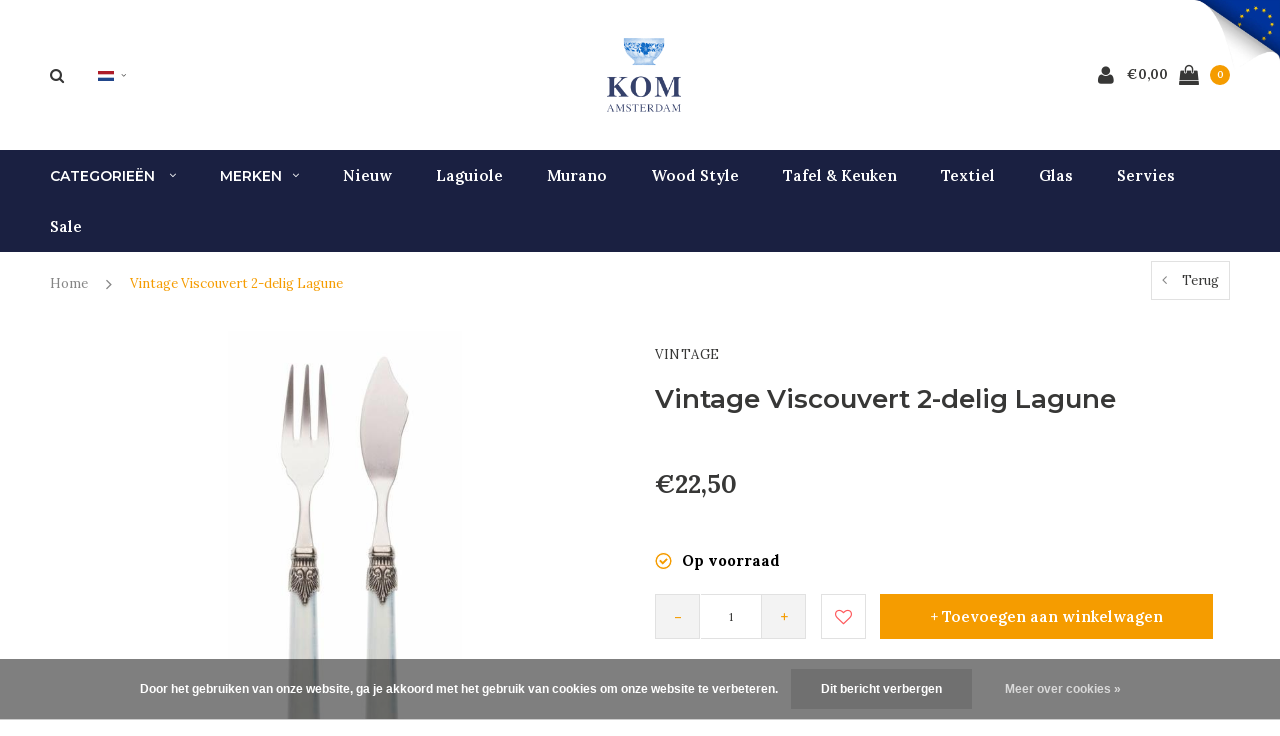

--- FILE ---
content_type: text/html;charset=utf-8
request_url: https://www.komshop.nl/nl/vintage-viscouvert-2-delig-lagune.html
body_size: 18745
content:
<!DOCTYPE html>
<html lang="nl">
  <head>
    
    <meta charset="utf-8"/>
<!-- [START] 'blocks/head.rain' -->
<!--

  (c) 2008-2025 Lightspeed Netherlands B.V.
  http://www.lightspeedhq.com
  Generated: 01-12-2025 @ 06:15:12

-->
<link rel="canonical" href="https://www.komshop.nl/nl/vintage-viscouvert-2-delig-lagune.html"/>
<link rel="alternate" href="https://www.komshop.nl/nl/index.rss" type="application/rss+xml" title="Nieuwe producten"/>
<link href="https://cdn.webshopapp.com/assets/cookielaw.css?2025-02-20" rel="stylesheet" type="text/css"/>
<meta name="robots" content="noodp,noydir"/>
<meta name="google-site-verification" content="IP6fQjNAcbLNDZFi59PRvtDQERzm-jlG3EOq4P1UkVM"/>
<meta name="google-site-verification" content="EnOcPCxtU4JGiFwuumspoXUD10ICRKYUWu-M2Iao7gk"/>
<meta name="google-site-verification" content="dasYHv4JjWcVTXUetJMY3z_Rj6ivyEdJfQ_Gl5Btu1A"/>
<meta property="og:url" content="https://www.komshop.nl/nl/vintage-viscouvert-2-delig-lagune.html?source=facebook"/>
<meta property="og:site_name" content="Kom Amsterdam"/>
<meta property="og:title" content="Vintage Viscouvert 2-delig Lagune"/>
<meta property="og:description" content="Kom Amsterdam - stijlvolle collecties voor sfeervol leven"/>
<meta property="og:image" content="https://cdn.webshopapp.com/shops/250704/files/179804918/vintage-vintage-viscouvert-2-delig-lagune.jpg"/>
<script>
(function(w,d,s,l,i){w[l]=w[l]||[];w[l].push({'gtm.start':
new Date().getTime(),event:'gtm.js'});var f=d.getElementsByTagName(s)[0],
j=d.createElement(s),dl=l!='dataLayer'?'&l='+l:'';j.async=true;j.src=
'https://www.googletagmanager.com/gtm.js?id='+i+dl;f.parentNode.insertBefore(j,f);
})(window,document,'script','dataLayer','GTM-5QZHT3FX');
</script>
<!--[if lt IE 9]>
<script src="https://cdn.webshopapp.com/assets/html5shiv.js?2025-02-20"></script>
<![endif]-->
<!-- [END] 'blocks/head.rain' -->
    <title>Vintage Viscouvert 2-delig Lagune - Kom Amsterdam</title>
    <meta name="description" content="Kom Amsterdam - stijlvolle collecties voor sfeervol leven" />
    <meta name="keywords" content="Vintage, Vintage, Viscouvert, 2-delig, Lagune, Kom Amsterdam, Kom Shop, serviesgoed, glaswerk, tafellinnen, kommen, volledige serviezen, bestekken, laguiole." />
    <meta name="viewport" content="width=device-width, initial-scale=1.0">
    <meta name="apple-mobile-web-app-capable" content="yes">
    <meta name="apple-mobile-web-app-status-bar-style" content="black">
    
    <link rel="shortcut icon" href="https://cdn.webshopapp.com/shops/250704/themes/184210/v/2607275/assets/favicon.ico?20250402151332" type="image/x-icon" />
    <link rel="preload" href="https://fonts.googleapis.com/css?family=Lora:300,400,500,600,700,800,900%7CMontserrat:300,400,500,600,700,800,900&display=swap" as="style">
    <link rel="stylesheet" href="https://fonts.googleapis.com/css?family=Lora:300,400,500,600,700,800,900%7CMontserrat:300,400,500,600,700,800,900&display=swap" type="text/css">
    <link rel="stylesheet" href="https://cdn.webshopapp.com/shops/250704/themes/184210/assets/bootstrap.css?20251111103502">
    <link rel="stylesheet" href="https://cdn.webshopapp.com/shops/250704/themes/184210/assets/font-awesome-min.css?20251111103502">
    <link rel="stylesheet" href="https://cdn.webshopapp.com/shops/250704/themes/184210/assets/ionicons.css?20251111103502">
    <link rel="stylesheet" href="https://cdn.webshopapp.com/shops/250704/themes/184210/assets/transition.css?20251111103502">
    <link rel="stylesheet" href="https://cdn.webshopapp.com/shops/250704/themes/184210/assets/dropdown.css?20251111103502">
    <link rel="stylesheet" href="https://cdn.webshopapp.com/shops/250704/themes/184210/assets/checkbox.css?20251111103502">
    <link rel="stylesheet" href="https://cdn.webshopapp.com/shops/250704/themes/184210/assets/owl-carousel.css?20251111103502">
    <link rel="stylesheet" href="https://cdn.webshopapp.com/shops/250704/themes/184210/assets/jquery-fancybox.css?20251111103502">
    <link rel="stylesheet" href="https://cdn.webshopapp.com/shops/250704/themes/184210/assets/jquery-custom-scrollbar.css?20251111103502">
          <link rel="stylesheet" href="https://cdn.webshopapp.com/shops/250704/themes/184210/assets/style.css?20251111103502?123443" />
      <link rel="stylesheet" href="https://cdn.webshopapp.com/shops/250704/themes/184210/assets/responsive.css?20251111103502">
      <link rel="stylesheet" href="https://cdn.webshopapp.com/shops/250704/themes/184210/assets/settings.css?20251111103502">
        <link rel="stylesheet" href="https://cdn.webshopapp.com/assets/gui-2-0.css?2025-02-20">
    <link rel="stylesheet" href="https://cdn.webshopapp.com/assets/gui-responsive-2-0.css?2025-02-20" />
    <link rel="stylesheet" href="https://cdn.webshopapp.com/shops/250704/themes/184210/assets/custom.css?20251111103502">
    <link rel="stylesheet" href="https://cdn.webshopapp.com/shops/250704/themes/184210/assets/new.css?20251111103502">
    <link rel="stylesheet" href="https://cdn.webshopapp.com/shops/250704/themes/184210/assets/wsa-css.css?20251111103502">
    <link rel="stylesheet" href="https://cdn.webshopapp.com/shops/250704/themes/184210/assets/jquery.bxslider.min.css?20251111103502">
    
    <script src="https://cdn.webshopapp.com/assets/jquery-1-9-1.js?2025-02-20"></script>
    <script src="https://cdn.webshopapp.com/assets/jquery-ui-1-10-1.js?2025-02-20"></script>
    <script type="text/javascript" src="//cdnjs.cloudflare.com/ajax/libs/jqueryui-touch-punch/0.2.3/jquery.ui.touch-punch.min.js"></script>
        <script type="text/javascript" src="https://cdn.webshopapp.com/shops/250704/themes/184210/assets/transition.js?20251111103502"></script>
    <script type="text/javascript" src="https://cdn.webshopapp.com/shops/250704/themes/184210/assets/dropdown.js?20251111103502"></script>
    <script type="text/javascript" src="https://cdn.webshopapp.com/shops/250704/themes/184210/assets/checkbox.js?20251111103502"></script>
    <script type="text/javascript" src="https://cdn.webshopapp.com/shops/250704/themes/184210/assets/owl-carousel.js?20251111103502"></script>
    <script type="text/javascript" src="https://cdn.webshopapp.com/shops/250704/themes/184210/assets/jquery-fancybox.js?20251111103502"></script>
    <script type="text/javascript" src="https://cdn.webshopapp.com/shops/250704/themes/184210/assets/jquery-custom-scrollbar.js?20251111103502"></script>
    <script type="text/javascript" src="https://cdn.webshopapp.com/shops/250704/themes/184210/assets/jquery-countdown-min.js?20251111103502"></script>
        	<script type="text/javascript" src="https://cdn.webshopapp.com/shops/250704/themes/184210/assets/global.js?20251111103502"></script>
		    <script type="text/javascript" src="https://cdn.webshopapp.com/shops/250704/themes/184210/assets/jquery.bxslider.min.js?20251111103502"></script>
    <script type="text/javascript" src="https://cdn.webshopapp.com/shops/250704/themes/184210/assets/jcarousel.js?20251111103502"></script>
    <script type="text/javascript" src="https://cdn.webshopapp.com/assets/gui.js?2025-02-20"></script>
    <script type="text/javascript" src="https://cdn.webshopapp.com/assets/gui-responsive-2-0.js?2025-02-20"></script>

        <meta name="msapplication-config" content="https://cdn.webshopapp.com/shops/250704/themes/184210/assets/browserconfig.xml?20251111103502">
<meta property="og:title" content="Vintage Viscouvert 2-delig Lagune">
<meta property="og:type" content="website"> 
<meta property="og:description" content="Kom Amsterdam - stijlvolle collecties voor sfeervol leven">
<meta property="og:site_name" content="Kom Amsterdam">
<meta property="og:url" content="https://www.komshop.nl/">
<meta property="og:image" content="https://cdn.webshopapp.com/shops/250704/themes/184210/assets/first-image-1.jpg?20251111103502">
<meta name="twitter:title" content="Vintage Viscouvert 2-delig Lagune">
<meta name="twitter:description" content="Kom Amsterdam - stijlvolle collecties voor sfeervol leven">
<meta name="twitter:site" content="Kom Amsterdam">
<meta name="twitter:card" content="https://cdn.webshopapp.com/shops/250704/themes/184210/v/383834/assets/logo.png?20241120132236">
<meta name="twitter:image" content="https://cdn.webshopapp.com/shops/250704/themes/184210/assets/first-image-1.jpg?20251111103502">
<script type="application/ld+json">
  [
        {
      "@context": "http://schema.org",
      "@type": "Product", 
      "name": "Vintage Vintage Viscouvert 2-delig Lagune",
      "url": "https://www.komshop.nl/nl/vintage-viscouvert-2-delig-lagune.html",
            "brand": {
        "@type": "Brand",
        "name": "Vintage"
      },
                  "image": "https://cdn.webshopapp.com/shops/250704/files/179804918/300x250x2/vintage-vintage-viscouvert-2-delig-lagune.jpg",      "gtin13": "8718754573306",      "mpn": "VNL03",      "sku": "8718754573306",      "offers": {
        "@type": "Offer",
        "price": "22.50",        "url": "https://www.komshop.nl/nl/vintage-viscouvert-2-delig-lagune.html",
        "priceValidUntil": "2026-12-01",
        "priceCurrency": "EUR",
          "availability": "https://schema.org/InStock",
          "inventoryLevel": "36"
              }
          },
        {
      "@context": "http://schema.org/",
      "@type": "Organization",
      "url": "https://www.komshop.nl/",
      "name": "Kom Amsterdam",
      "legalName": "Kom Amsterdam",
      "description": "Kom Amsterdam - stijlvolle collecties voor sfeervol leven",
      "logo": "https://cdn.webshopapp.com/shops/250704/themes/184210/v/383834/assets/logo.png?20241120132236",
      "image": "https://cdn.webshopapp.com/shops/250704/themes/184210/assets/first-image-1.jpg?20251111103502",
      "contactPoint": {
        "@type": "ContactPoint",
        "contactType": "Customer service",
        "telephone": ""
      },
      "address": {
        "@type": "PostalAddress",
        "streetAddress": "",
        "addressLocality": "",
        "postalCode": "",
        "addressCountry": "NL"
      }
          },
    { 
      "@context": "http://schema.org", 
      "@type": "WebSite", 
      "url": "https://www.komshop.nl/", 
      "name": "Kom Amsterdam",
      "description": "Kom Amsterdam - stijlvolle collecties voor sfeervol leven",
      "author": [
        {
          "@type": "Organization",
          "url": "https://www.dmws.nl/",
          "name": "DMWS B.V.",
          "address": {
            "@type": "PostalAddress",
            "streetAddress": "Klokgebouw 195 (Strijp-S)",
            "addressLocality": "Eindhoven",
            "addressRegion": "NB",
            "postalCode": "5617 AB",
            "addressCountry": "NL"
          }
        }
      ]
    }
  ]
</script>    <!--[if lt IE 9]>
    <link rel="stylesheet" href="https://cdn.webshopapp.com/shops/250704/themes/184210/assets/style-ie.css?20251111103502" />
    <![endif]-->
  </head>
  <body id="body">  
    
  <ul class="hidden-data hidden" style="display:none !important;"><li>250704</li><li>184210</li><li>ja</li><li>nl</li><li>live</li><li>info//komamsterdam/nl</li><li>https://www.komshop.nl/nl/</li></ul>
    
      

<div class="cart-dropdown">
  <div class="cart-title">Winkelwagen<span class="items">(0 Producten)</span></div>
  <a href="javascript:void(0)" class="close-cart-drp"><i class="fa fa-close"></i></a>

  <div class="cart-body">
    <div class="cart-products grid column-orient center">
          </div>
  </div>
  <div class="empty-cart">
  Geen producten gevonden
</div>
</div>
<div class="menu-wrap main-menu-capitalize">
    <div class="close-menu"><i class="ion ion-ios-close-empty"></i></div>
    <div class="menu-box">
      <div class="menu-logo small"><a href="https://www.komshop.nl/nl/"><img src="https://cdn.webshopapp.com/shops/250704/themes/184210/assets/logo-light.png?20251111095541" alt="Kom Amsterdam"></a></div>
        <ul>
          <li><a href="https://www.komshop.nl/nl/">Home</a></li>
                      <li><a href="https://www.komshop.nl/nl/nieuw/">Nieuw</a><span class="more-cats"><span class="plus-min"></span></span>                              <ul class="sub ">
                                      <li><a href="https://www.komshop.nl/nl/nieuw/november-2025/">November 2025</a>                                          </li>
                                      <li><a href="https://www.komshop.nl/nl/nieuw/augustus-2025/">Augustus 2025</a>                                          </li>
                                      <li><a href="https://www.komshop.nl/nl/nieuw/juli-2025/">Juli 2025</a>                                          </li>
                                      <li><a href="https://www.komshop.nl/nl/nieuw/juni-2025/">Juni 2025</a>                                          </li>
                                      <li><a href="https://www.komshop.nl/nl/nieuw/mei-2025/">Mei 2025</a>                                          </li>
                                      <li><a href="https://www.komshop.nl/nl/nieuw/maart-2025/">Maart 2025</a>                                          </li>
                                      <li><a href="https://www.komshop.nl/nl/nieuw/februari-2025/">Februari 2025</a>                                          </li>
                                      <li><a href="https://www.komshop.nl/nl/nieuw/januari-2025/">Januari 2025</a>                                          </li>
                                      <li><a href="https://www.komshop.nl/nl/nieuw/december-2024/">December 2024</a>                                          </li>
                                      <li><a href="https://www.komshop.nl/nl/nieuw/november-2024/">November 2024</a>                                          </li>
                                      <li><a href="https://www.komshop.nl/nl/nieuw/oktober-2024/">Oktober 2024</a>                                          </li>
                                      <li><a href="https://www.komshop.nl/nl/nieuw/september-2024/">September 2024</a>                                          </li>
                                  </ul>
                          </li>
                      <li><a href="https://www.komshop.nl/nl/sale/">Sale</a><span class="more-cats"><span class="plus-min"></span></span>                              <ul class="sub ">
                                      <li><a href="https://www.komshop.nl/nl/sale/overig/">Overig</a>                                          </li>
                                      <li><a href="https://www.komshop.nl/nl/sale/textiel/">Textiel</a>                                          </li>
                                      <li><a href="https://www.komshop.nl/nl/sale/bestek/">Bestek</a>                                          </li>
                                      <li><a href="https://www.komshop.nl/nl/sale/servies/">Servies</a>                                          </li>
                                      <li><a href="https://www.komshop.nl/nl/sale/laguiole/">Laguiole</a>                                          </li>
                                      <li><a href="https://www.komshop.nl/nl/sale/ijzer-gietijzer/">IJzer &amp; Gietijzer</a>                                          </li>
                                      <li><a href="https://www.komshop.nl/nl/sale/bugatti-bestek/">Bugatti Bestek</a>                                          </li>
                                  </ul>
                          </li>
                      <li><a href="https://www.komshop.nl/nl/bestek-merk/">Bestek: merk</a><span class="more-cats"><span class="plus-min"></span></span>                              <ul class="sub ">
                                      <li><a href="https://www.komshop.nl/nl/bestek-merk/laguiole/">Laguiole </a><span class="more-cats"><span class="plus-min"></span></span>                                              <ul class="sub ">
                                                      <li><a href="https://www.komshop.nl/nl/bestek-merk/laguiole/laguiole-besteksets-24-delig/"><i class="fa fa-circle" aria-hidden="true"></i>Laguiole Besteksets 24-delig</a></li>
                                                      <li><a href="https://www.komshop.nl/nl/bestek-merk/laguiole/laguiole-steakmessen/"><i class="fa fa-circle" aria-hidden="true"></i>Laguiole Steakmessen</a></li>
                                                      <li><a href="https://www.komshop.nl/nl/bestek-merk/laguiole/laguiole-steakmessen-vorken-set/"><i class="fa fa-circle" aria-hidden="true"></i>Laguiole Steakmessen &amp; Vorken Set</a></li>
                                                      <li><a href="https://www.komshop.nl/nl/bestek-merk/laguiole/laguiole-botermessen-kaasmessen/"><i class="fa fa-circle" aria-hidden="true"></i>Laguiole Botermessen &amp; Kaasmessen</a></li>
                                                      <li><a href="https://www.komshop.nl/nl/bestek-merk/laguiole/serveerbestek-broodmessen/"><i class="fa fa-circle" aria-hidden="true"></i>Serveerbestek &amp; Broodmessen</a></li>
                                                      <li><a href="https://www.komshop.nl/nl/bestek-merk/laguiole/laguiole-kelnersmessen/"><i class="fa fa-circle" aria-hidden="true"></i>Laguiole Kelnersmessen</a></li>
                                                      <li><a href="https://www.komshop.nl/nl/bestek-merk/laguiole/laguiole-zakmessen/"><i class="fa fa-circle" aria-hidden="true"></i>Laguiole Zakmessen </a></li>
                                                      <li><a href="https://www.komshop.nl/nl/bestek-merk/laguiole/fruit-de-mer/"><i class="fa fa-circle" aria-hidden="true"></i>Fruit de Mer</a></li>
                                                      <li><a href="https://www.komshop.nl/nl/bestek-merk/laguiole/laguiole-sale/"><i class="fa fa-circle" aria-hidden="true"></i>Laguiole Sale</a></li>
                                                  </ul>
                                          </li>
                                      <li><a href="https://www.komshop.nl/nl/bestek-merk/murano/">Murano</a><span class="more-cats"><span class="plus-min"></span></span>                                              <ul class="sub ">
                                                      <li><a href="https://www.komshop.nl/nl/bestek-merk/murano/24-delige-diner-sets/"><i class="fa fa-circle" aria-hidden="true"></i>24-delige diner sets</a></li>
                                                      <li><a href="https://www.komshop.nl/nl/bestek-merk/murano/18-delige-ontbijt-sets/"><i class="fa fa-circle" aria-hidden="true"></i>18-delige ontbijt sets</a></li>
                                                      <li><a href="https://www.komshop.nl/nl/bestek-merk/murano/creme/"><i class="fa fa-circle" aria-hidden="true"></i>Crème</a></li>
                                                      <li><a href="https://www.komshop.nl/nl/bestek-merk/murano/onyx/"><i class="fa fa-circle" aria-hidden="true"></i>Onyx</a></li>
                                                      <li><a href="https://www.komshop.nl/nl/bestek-merk/murano/lichtgrijs/"><i class="fa fa-circle" aria-hidden="true"></i>Lichtgrijs</a></li>
                                                      <li><a href="https://www.komshop.nl/nl/bestek-merk/murano/champagne/"><i class="fa fa-circle" aria-hidden="true"></i>Champagne</a></li>
                                                      <li><a href="https://www.komshop.nl/nl/bestek-merk/murano/antraciet/"><i class="fa fa-circle" aria-hidden="true"></i>Antraciet</a></li>
                                                      <li><a href="https://www.komshop.nl/nl/bestek-merk/murano/blauw/"><i class="fa fa-circle" aria-hidden="true"></i>Blauw</a></li>
                                                      <li><a href="https://www.komshop.nl/nl/bestek-merk/murano/vuurrood/"><i class="fa fa-circle" aria-hidden="true"></i>Vuurrood</a></li>
                                                      <li><a href="https://www.komshop.nl/nl/bestek-merk/murano/mat-ivoor/"><i class="fa fa-circle" aria-hidden="true"></i>Mat Ivoor</a></li>
                                                      <li><a href="https://www.komshop.nl/nl/bestek-merk/murano/mat-zwart/"><i class="fa fa-circle" aria-hidden="true"></i>Mat Zwart</a></li>
                                                      <li><a href="https://www.komshop.nl/nl/bestek-merk/murano/brique-oranje/"><i class="fa fa-circle" aria-hidden="true"></i>Brique Oranje</a></li>
                                                      <li><a href="https://www.komshop.nl/nl/bestek-merk/murano/olijfgroen/"><i class="fa fa-circle" aria-hidden="true"></i>Olijfgroen</a></li>
                                                      <li><a href="https://www.komshop.nl/nl/bestek-merk/murano/bordeaux-rood/"><i class="fa fa-circle" aria-hidden="true"></i>Bordeaux Rood</a></li>
                                                      <li><a href="https://www.komshop.nl/nl/bestek-merk/murano/donkergroen/"><i class="fa fa-circle" aria-hidden="true"></i>Donkergroen</a></li>
                                                      <li><a href="https://www.komshop.nl/nl/bestek-merk/murano/turquoise/"><i class="fa fa-circle" aria-hidden="true"></i>Turquoise</a></li>
                                                      <li><a href="https://www.komshop.nl/nl/bestek-merk/murano/roze/"><i class="fa fa-circle" aria-hidden="true"></i>Roze</a></li>
                                                      <li><a href="https://www.komshop.nl/nl/bestek-merk/murano/chocoladebruin/"><i class="fa fa-circle" aria-hidden="true"></i>Chocoladebruin</a></li>
                                                      <li><a href="https://www.komshop.nl/nl/bestek-merk/murano/ijswit/"><i class="fa fa-circle" aria-hidden="true"></i>IJswit</a></li>
                                                      <li><a href="https://www.komshop.nl/nl/bestek-merk/murano/chateau-mix/"><i class="fa fa-circle" aria-hidden="true"></i>Chateau mix</a></li>
                                                      <li><a href="https://www.komshop.nl/nl/bestek-merk/murano/loft-mix/"><i class="fa fa-circle" aria-hidden="true"></i>Loft mix</a></li>
                                                      <li><a href="https://www.komshop.nl/nl/bestek-merk/murano/forest-mix/"><i class="fa fa-circle" aria-hidden="true"></i>Forest mix</a></li>
                                                      <li><a href="https://www.komshop.nl/nl/bestek-merk/murano/earth-mix/"><i class="fa fa-circle" aria-hidden="true"></i>Earth mix</a></li>
                                                      <li><a href="https://www.komshop.nl/nl/bestek-merk/murano/sea-mix/"><i class="fa fa-circle" aria-hidden="true"></i>Sea mix</a></li>
                                                      <li><a href="https://www.komshop.nl/nl/bestek-merk/murano/fresco-mix/"><i class="fa fa-circle" aria-hidden="true"></i>Fresco mix</a></li>
                                                      <li><a href="https://www.komshop.nl/nl/bestek-merk/murano/meadow-mix/"><i class="fa fa-circle" aria-hidden="true"></i>Meadow mix</a></li>
                                                      <li><a href="https://www.komshop.nl/nl/bestek-merk/murano/6-delige-steakmessen-sets/"><i class="fa fa-circle" aria-hidden="true"></i>6-delige Steakmessen sets</a></li>
                                                      <li><a href="https://www.komshop.nl/nl/bestek-merk/murano/mix-match-sets/"><i class="fa fa-circle" aria-hidden="true"></i>Mix &amp; Match sets</a></li>
                                                  </ul>
                                          </li>
                                      <li><a href="https://www.komshop.nl/nl/bestek-merk/panter/">Panter</a>                                          </li>
                                      <li><a href="https://www.komshop.nl/nl/bestek-merk/retro/">Retro</a>                                          </li>
                                      <li><a href="https://www.komshop.nl/nl/bestek-merk/marmer/">Marmer</a>                                          </li>
                                      <li><a href="https://www.komshop.nl/nl/bestek-merk/manoir/">Manoir</a>                                          </li>
                                      <li><a href="https://www.komshop.nl/nl/bestek-merk/wood-style/">Wood Style </a><span class="more-cats"><span class="plus-min"></span></span>                                              <ul class="sub ">
                                                      <li><a href="https://www.komshop.nl/nl/bestek-merk/wood-style/acacia/"><i class="fa fa-circle" aria-hidden="true"></i>Acacia</a></li>
                                                      <li><a href="https://www.komshop.nl/nl/bestek-merk/wood-style/berk/"><i class="fa fa-circle" aria-hidden="true"></i>Berk</a></li>
                                                      <li><a href="https://www.komshop.nl/nl/bestek-merk/wood-style/rozenhout/"><i class="fa fa-circle" aria-hidden="true"></i>Rozenhout</a></li>
                                                      <li><a href="https://www.komshop.nl/nl/bestek-merk/wood-style/ceder/"><i class="fa fa-circle" aria-hidden="true"></i>Ceder</a></li>
                                                      <li><a href="https://www.komshop.nl/nl/bestek-merk/wood-style/ebbenhout/"><i class="fa fa-circle" aria-hidden="true"></i>Ebbenhout</a></li>
                                                      <li><a href="https://www.komshop.nl/nl/bestek-merk/wood-style/bamboe/"><i class="fa fa-circle" aria-hidden="true"></i>Bamboe</a></li>
                                                      <li><a href="https://www.komshop.nl/nl/bestek-merk/wood-style/sequoia/"><i class="fa fa-circle" aria-hidden="true"></i>Sequoia</a></li>
                                                      <li><a href="https://www.komshop.nl/nl/bestek-merk/wood-style/gletsjer/"><i class="fa fa-circle" aria-hidden="true"></i>Gletsjer</a></li>
                                                      <li><a href="https://www.komshop.nl/nl/bestek-merk/wood-style/esdoorn/"><i class="fa fa-circle" aria-hidden="true"></i>Esdoorn</a></li>
                                                      <li><a href="https://www.komshop.nl/nl/bestek-merk/wood-style/eetstokjes-meer/"><i class="fa fa-circle" aria-hidden="true"></i>Eetstokjes &amp; meer</a></li>
                                                      <li><a href="https://www.komshop.nl/nl/bestek-merk/wood-style/6-delige-steakmessen-sets/"><i class="fa fa-circle" aria-hidden="true"></i>6-delige Steakmessen Sets</a></li>
                                                      <li><a href="https://www.komshop.nl/nl/bestek-merk/wood-style/24-delige-besteksets/"><i class="fa fa-circle" aria-hidden="true"></i>24-delige Besteksets</a></li>
                                                  </ul>
                                          </li>
                                      <li><a href="https://www.komshop.nl/nl/bestek-merk/vintage/">Vintage</a><span class="more-cats"><span class="plus-min"></span></span>                                              <ul class="sub ">
                                                      <li><a href="https://www.komshop.nl/nl/bestek-merk/vintage/24-delige-diner-sets/"><i class="fa fa-circle" aria-hidden="true"></i>24-delige diner sets</a></li>
                                                      <li><a href="https://www.komshop.nl/nl/bestek-merk/vintage/18-delige-ontbijt-sets/"><i class="fa fa-circle" aria-hidden="true"></i>18-delige ontbijt sets</a></li>
                                                      <li><a href="https://www.komshop.nl/nl/bestek-merk/vintage/6-delige-steakmessen-sets/"><i class="fa fa-circle" aria-hidden="true"></i>6-delige Steakmessen sets</a></li>
                                                      <li><a href="https://www.komshop.nl/nl/bestek-merk/vintage/ivoor/"><i class="fa fa-circle" aria-hidden="true"></i>Ivoor</a></li>
                                                      <li><a href="https://www.komshop.nl/nl/bestek-merk/vintage/elefant/"><i class="fa fa-circle" aria-hidden="true"></i>Elefant</a></li>
                                                      <li><a href="https://www.komshop.nl/nl/bestek-merk/vintage/smoke/"><i class="fa fa-circle" aria-hidden="true"></i>Smoke</a></li>
                                                      <li><a href="https://www.komshop.nl/nl/bestek-merk/vintage/pistache/"><i class="fa fa-circle" aria-hidden="true"></i>Pistache</a></li>
                                                      <li><a href="https://www.komshop.nl/nl/bestek-merk/vintage/grass/"><i class="fa fa-circle" aria-hidden="true"></i>Grass</a></li>
                                                      <li><a href="https://www.komshop.nl/nl/bestek-merk/vintage/moss/"><i class="fa fa-circle" aria-hidden="true"></i>Moss</a></li>
                                                      <li><a href="https://www.komshop.nl/nl/bestek-merk/vintage/sand/"><i class="fa fa-circle" aria-hidden="true"></i>Sand</a></li>
                                                      <li><a href="https://www.komshop.nl/nl/bestek-merk/vintage/pepper/"><i class="fa fa-circle" aria-hidden="true"></i>Pepper</a></li>
                                                      <li><a href="https://www.komshop.nl/nl/bestek-merk/vintage/honey/"><i class="fa fa-circle" aria-hidden="true"></i>Honey</a></li>
                                                      <li><a href="https://www.komshop.nl/nl/bestek-merk/vintage/lagune/"><i class="fa fa-circle" aria-hidden="true"></i>Lagune</a></li>
                                                      <li><a href="https://www.komshop.nl/nl/bestek-merk/vintage/aubergine/"><i class="fa fa-circle" aria-hidden="true"></i>Aubergine</a></li>
                                                  </ul>
                                          </li>
                                      <li><a href="https://www.komshop.nl/nl/bestek-merk/taverne/">Taverne</a><span class="more-cats"><span class="plus-min"></span></span>                                              <ul class="sub ">
                                                      <li><a href="https://www.komshop.nl/nl/bestek-merk/taverne/ivoor/"><i class="fa fa-circle" aria-hidden="true"></i>Ivoor</a></li>
                                                      <li><a href="https://www.komshop.nl/nl/bestek-merk/taverne/zwart/"><i class="fa fa-circle" aria-hidden="true"></i>Zwart</a></li>
                                                      <li><a href="https://www.komshop.nl/nl/bestek-merk/taverne/santorini/"><i class="fa fa-circle" aria-hidden="true"></i>Santorini</a></li>
                                                      <li><a href="https://www.komshop.nl/nl/bestek-merk/taverne/rhodos/"><i class="fa fa-circle" aria-hidden="true"></i>Rhodos</a></li>
                                                  </ul>
                                          </li>
                                      <li><a href="https://www.komshop.nl/nl/bestek-merk/provence/">Provence</a><span class="more-cats"><span class="plus-min"></span></span>                                              <ul class="sub ">
                                                      <li><a href="https://www.komshop.nl/nl/bestek-merk/provence/provence-besteksets-24-delig/"><i class="fa fa-circle" aria-hidden="true"></i>Provence Besteksets 24-delig</a></li>
                                                      <li><a href="https://www.komshop.nl/nl/bestek-merk/provence/provence-botermesjes-lepeltjes-en-taartvorkjes/"><i class="fa fa-circle" aria-hidden="true"></i>Provence Botermesjes, Lepeltjes en Taartvorkjes</a></li>
                                                  </ul>
                                          </li>
                                      <li><a href="https://www.komshop.nl/nl/bestek-merk/antique-wood/">Antique Wood</a>                                          </li>
                                      <li><a href="https://www.komshop.nl/nl/bestek-merk/kinderbestek/">Kinderbestek</a>                                          </li>
                                      <li><a href="https://www.komshop.nl/nl/bestek-merk/multicolour/">Multicolour</a><span class="more-cats"><span class="plus-min"></span></span>                                              <ul class="sub ">
                                                      <li><a href="https://www.komshop.nl/nl/bestek-merk/multicolour/besteksets-24-delig/"><i class="fa fa-circle" aria-hidden="true"></i>Besteksets 24-delig</a></li>
                                                      <li><a href="https://www.komshop.nl/nl/bestek-merk/multicolour/kleine-lepeltjes/"><i class="fa fa-circle" aria-hidden="true"></i>Kleine Lepeltjes</a></li>
                                                      <li><a href="https://www.komshop.nl/nl/bestek-merk/multicolour/taartvorkjes/"><i class="fa fa-circle" aria-hidden="true"></i>Taartvorkjes</a></li>
                                                      <li><a href="https://www.komshop.nl/nl/bestek-merk/multicolour/botermesjes/"><i class="fa fa-circle" aria-hidden="true"></i>Botermesjes</a></li>
                                                      <li><a href="https://www.komshop.nl/nl/bestek-merk/multicolour/slacouverts/"><i class="fa fa-circle" aria-hidden="true"></i>Slacouverts</a></li>
                                                      <li><a href="https://www.komshop.nl/nl/bestek-merk/multicolour/taartschep/"><i class="fa fa-circle" aria-hidden="true"></i>Taartschep</a></li>
                                                  </ul>
                                          </li>
                                      <li><a href="https://www.komshop.nl/nl/bestek-merk/venezia-9701102/">Venezia</a>                                          </li>
                                      <li><a href="https://www.komshop.nl/nl/bestek-merk/house-party-12837339/">House Party</a>                                          </li>
                                      <li><a href="https://www.komshop.nl/nl/bestek-merk/brasserie/">Brasserie</a>                                          </li>
                                      <li><a href="https://www.komshop.nl/nl/bestek-merk/bestek-sale/">Bestek Sale</a><span class="more-cats"><span class="plus-min"></span></span>                                              <ul class="sub ">
                                                      <li><a href="https://www.komshop.nl/nl/bestek-merk/bestek-sale/chestnut-bruin/"><i class="fa fa-circle" aria-hidden="true"></i>Chestnut bruin</a></li>
                                                      <li><a href="https://www.komshop.nl/nl/bestek-merk/bestek-sale/chestnut-grijs/"><i class="fa fa-circle" aria-hidden="true"></i>Chestnut grijs</a></li>
                                                      <li><a href="https://www.komshop.nl/nl/bestek-merk/bestek-sale/java/"><i class="fa fa-circle" aria-hidden="true"></i>Java</a></li>
                                                      <li><a href="https://www.komshop.nl/nl/bestek-merk/bestek-sale/bali/"><i class="fa fa-circle" aria-hidden="true"></i>Bali</a></li>
                                                      <li><a href="https://www.komshop.nl/nl/bestek-merk/bestek-sale/bugatti/"><i class="fa fa-circle" aria-hidden="true"></i>Bugatti</a></li>
                                                      <li><a href="https://www.komshop.nl/nl/bestek-merk/bestek-sale/campagne/"><i class="fa fa-circle" aria-hidden="true"></i>Campagne</a></li>
                                                  </ul>
                                          </li>
                                      <li><a href="https://www.komshop.nl/nl/bestek-merk/jean-dubost/">Jean Dubost</a>                                          </li>
                                      <li><a href="https://www.komshop.nl/nl/bestek-merk/sabre/">Sabre</a>                                          </li>
                                  </ul>
                          </li>
                      <li><a href="https://www.komshop.nl/nl/bestek-type/">Bestek: type</a><span class="more-cats"><span class="plus-min"></span></span>                              <ul class="sub ">
                                      <li><a href="https://www.komshop.nl/nl/bestek-type/bestekset-24-delig-voor-6-personen/">Bestekset 24-delig voor 6 personen</a>                                          </li>
                                      <li><a href="https://www.komshop.nl/nl/bestek-type/bestekset-4-delig-voor-1-persoon/">Bestekset 4-delig voor 1 persoon</a><span class="more-cats"><span class="plus-min"></span></span>                                              <ul class="sub ">
                                                      <li><a href="https://www.komshop.nl/nl/bestek-type/bestekset-4-delig-voor-1-persoon/murano/"><i class="fa fa-circle" aria-hidden="true"></i>Murano</a></li>
                                                      <li><a href="https://www.komshop.nl/nl/bestek-type/bestekset-4-delig-voor-1-persoon/vintage/"><i class="fa fa-circle" aria-hidden="true"></i>Vintage</a></li>
                                                      <li><a href="https://www.komshop.nl/nl/bestek-type/bestekset-4-delig-voor-1-persoon/laguiole/"><i class="fa fa-circle" aria-hidden="true"></i>Laguiole</a></li>
                                                      <li><a href="https://www.komshop.nl/nl/bestek-type/bestekset-4-delig-voor-1-persoon/wood-style/"><i class="fa fa-circle" aria-hidden="true"></i>Wood Style</a></li>
                                                      <li><a href="https://www.komshop.nl/nl/bestek-type/bestekset-4-delig-voor-1-persoon/antique-wood/"><i class="fa fa-circle" aria-hidden="true"></i>Antique Wood</a></li>
                                                      <li><a href="https://www.komshop.nl/nl/bestek-type/bestekset-4-delig-voor-1-persoon/java-bali/"><i class="fa fa-circle" aria-hidden="true"></i>Java/Bali</a></li>
                                                      <li><a href="https://www.komshop.nl/nl/bestek-type/bestekset-4-delig-voor-1-persoon/chestnut/"><i class="fa fa-circle" aria-hidden="true"></i>Chestnut</a></li>
                                                      <li><a href="https://www.komshop.nl/nl/bestek-type/bestekset-4-delig-voor-1-persoon/blacksmith/"><i class="fa fa-circle" aria-hidden="true"></i>Blacksmith</a></li>
                                                  </ul>
                                          </li>
                                      <li><a href="https://www.komshop.nl/nl/bestek-type/ontbijt-voorgerecht-couverts/">Ontbijt/voorgerecht couverts</a><span class="more-cats"><span class="plus-min"></span></span>                                              <ul class="sub ">
                                                      <li><a href="https://www.komshop.nl/nl/bestek-type/ontbijt-voorgerecht-couverts/murano/"><i class="fa fa-circle" aria-hidden="true"></i>Murano</a></li>
                                                      <li><a href="https://www.komshop.nl/nl/bestek-type/ontbijt-voorgerecht-couverts/vintage/"><i class="fa fa-circle" aria-hidden="true"></i>Vintage</a></li>
                                                  </ul>
                                          </li>
                                      <li><a href="https://www.komshop.nl/nl/bestek-type/viscouverts/">Viscouverts</a><span class="more-cats"><span class="plus-min"></span></span>                                              <ul class="sub ">
                                                      <li><a href="https://www.komshop.nl/nl/bestek-type/viscouverts/murano/"><i class="fa fa-circle" aria-hidden="true"></i>Murano</a></li>
                                                      <li><a href="https://www.komshop.nl/nl/bestek-type/viscouverts/vintage/"><i class="fa fa-circle" aria-hidden="true"></i>Vintage</a></li>
                                                  </ul>
                                          </li>
                                      <li><a href="https://www.komshop.nl/nl/bestek-type/taartaccessoires/">Taartaccessoires</a><span class="more-cats"><span class="plus-min"></span></span>                                              <ul class="sub ">
                                                      <li><a href="https://www.komshop.nl/nl/bestek-type/taartaccessoires/murano/"><i class="fa fa-circle" aria-hidden="true"></i>Murano</a></li>
                                                      <li><a href="https://www.komshop.nl/nl/bestek-type/taartaccessoires/vintage/"><i class="fa fa-circle" aria-hidden="true"></i>Vintage</a></li>
                                                      <li><a href="https://www.komshop.nl/nl/bestek-type/taartaccessoires/laguiole/"><i class="fa fa-circle" aria-hidden="true"></i>Laguiole</a></li>
                                                      <li><a href="https://www.komshop.nl/nl/bestek-type/taartaccessoires/campagne/"><i class="fa fa-circle" aria-hidden="true"></i>Campagne</a></li>
                                                      <li><a href="https://www.komshop.nl/nl/bestek-type/taartaccessoires/chestnut/"><i class="fa fa-circle" aria-hidden="true"></i>Chestnut</a></li>
                                                      <li><a href="https://www.komshop.nl/nl/bestek-type/taartaccessoires/taartschep/"><i class="fa fa-circle" aria-hidden="true"></i>Taartschep</a></li>
                                                      <li><a href="https://www.komshop.nl/nl/bestek-type/taartaccessoires/taartvorkjes/"><i class="fa fa-circle" aria-hidden="true"></i>Taartvorkjes</a></li>
                                                  </ul>
                                          </li>
                                      <li><a href="https://www.komshop.nl/nl/bestek-type/steakmessen/">Steakmessen</a><span class="more-cats"><span class="plus-min"></span></span>                                              <ul class="sub ">
                                                      <li><a href="https://www.komshop.nl/nl/bestek-type/steakmessen/murano/"><i class="fa fa-circle" aria-hidden="true"></i>Murano</a></li>
                                                      <li><a href="https://www.komshop.nl/nl/bestek-type/steakmessen/vintage/"><i class="fa fa-circle" aria-hidden="true"></i>Vintage</a></li>
                                                      <li><a href="https://www.komshop.nl/nl/bestek-type/steakmessen/laguiole/"><i class="fa fa-circle" aria-hidden="true"></i>Laguiole</a></li>
                                                      <li><a href="https://www.komshop.nl/nl/bestek-type/steakmessen/antique-wood/"><i class="fa fa-circle" aria-hidden="true"></i>Antique Wood</a></li>
                                                  </ul>
                                          </li>
                                      <li><a href="https://www.komshop.nl/nl/bestek-type/slacouverts/">Slacouverts</a><span class="more-cats"><span class="plus-min"></span></span>                                              <ul class="sub ">
                                                      <li><a href="https://www.komshop.nl/nl/bestek-type/slacouverts/murano/"><i class="fa fa-circle" aria-hidden="true"></i>Murano</a></li>
                                                      <li><a href="https://www.komshop.nl/nl/bestek-type/slacouverts/vintage/"><i class="fa fa-circle" aria-hidden="true"></i>Vintage</a></li>
                                                      <li><a href="https://www.komshop.nl/nl/bestek-type/slacouverts/multi-colour/"><i class="fa fa-circle" aria-hidden="true"></i>Multi Colour</a></li>
                                                      <li><a href="https://www.komshop.nl/nl/bestek-type/slacouverts/laguiole/"><i class="fa fa-circle" aria-hidden="true"></i>Laguiole</a></li>
                                                      <li><a href="https://www.komshop.nl/nl/bestek-type/slacouverts/campagne/"><i class="fa fa-circle" aria-hidden="true"></i>Campagne</a></li>
                                                      <li><a href="https://www.komshop.nl/nl/bestek-type/slacouverts/bamboe/"><i class="fa fa-circle" aria-hidden="true"></i>Bamboe</a></li>
                                                      <li><a href="https://www.komshop.nl/nl/bestek-type/slacouverts/antique-wood/"><i class="fa fa-circle" aria-hidden="true"></i>Antique Wood</a></li>
                                                      <li><a href="https://www.komshop.nl/nl/bestek-type/slacouverts/chestnut/"><i class="fa fa-circle" aria-hidden="true"></i>Chestnut</a></li>
                                                      <li><a href="https://www.komshop.nl/nl/bestek-type/slacouverts/wood-style/"><i class="fa fa-circle" aria-hidden="true"></i>Wood Style</a></li>
                                                  </ul>
                                          </li>
                                      <li><a href="https://www.komshop.nl/nl/bestek-type/opscheplepels/">Opscheplepels</a><span class="more-cats"><span class="plus-min"></span></span>                                              <ul class="sub ">
                                                      <li><a href="https://www.komshop.nl/nl/bestek-type/opscheplepels/murano/"><i class="fa fa-circle" aria-hidden="true"></i>Murano</a></li>
                                                      <li><a href="https://www.komshop.nl/nl/bestek-type/opscheplepels/vintage/"><i class="fa fa-circle" aria-hidden="true"></i>Vintage</a></li>
                                                      <li><a href="https://www.komshop.nl/nl/bestek-type/opscheplepels/laguiole/"><i class="fa fa-circle" aria-hidden="true"></i>Laguiole</a></li>
                                                      <li><a href="https://www.komshop.nl/nl/bestek-type/opscheplepels/wood-style/"><i class="fa fa-circle" aria-hidden="true"></i>Wood Style</a></li>
                                                  </ul>
                                          </li>
                                      <li><a href="https://www.komshop.nl/nl/bestek-type/kaasmesjes/">Kaasmesjes</a><span class="more-cats"><span class="plus-min"></span></span>                                              <ul class="sub ">
                                                      <li><a href="https://www.komshop.nl/nl/bestek-type/kaasmesjes/murano/"><i class="fa fa-circle" aria-hidden="true"></i>Murano</a></li>
                                                      <li><a href="https://www.komshop.nl/nl/bestek-type/kaasmesjes/vintage/"><i class="fa fa-circle" aria-hidden="true"></i>Vintage</a></li>
                                                      <li><a href="https://www.komshop.nl/nl/bestek-type/kaasmesjes/laguiole/"><i class="fa fa-circle" aria-hidden="true"></i>Laguiole</a></li>
                                                      <li><a href="https://www.komshop.nl/nl/bestek-type/kaasmesjes/chestnut/"><i class="fa fa-circle" aria-hidden="true"></i>Chestnut</a></li>
                                                  </ul>
                                          </li>
                                      <li><a href="https://www.komshop.nl/nl/bestek-type/soeplepels/">Soeplepels</a><span class="more-cats"><span class="plus-min"></span></span>                                              <ul class="sub ">
                                                      <li><a href="https://www.komshop.nl/nl/bestek-type/soeplepels/murano/"><i class="fa fa-circle" aria-hidden="true"></i>Murano</a></li>
                                                      <li><a href="https://www.komshop.nl/nl/bestek-type/soeplepels/vintage/"><i class="fa fa-circle" aria-hidden="true"></i>Vintage</a></li>
                                                  </ul>
                                          </li>
                                      <li><a href="https://www.komshop.nl/nl/bestek-type/sauslepels/">Sauslepels</a><span class="more-cats"><span class="plus-min"></span></span>                                              <ul class="sub ">
                                                      <li><a href="https://www.komshop.nl/nl/bestek-type/sauslepels/murano/"><i class="fa fa-circle" aria-hidden="true"></i>Murano</a></li>
                                                      <li><a href="https://www.komshop.nl/nl/bestek-type/sauslepels/vintage/"><i class="fa fa-circle" aria-hidden="true"></i>Vintage</a></li>
                                                  </ul>
                                          </li>
                                      <li><a href="https://www.komshop.nl/nl/bestek-type/botermesjes/">Botermesjes</a><span class="more-cats"><span class="plus-min"></span></span>                                              <ul class="sub ">
                                                      <li><a href="https://www.komshop.nl/nl/bestek-type/botermesjes/murano/"><i class="fa fa-circle" aria-hidden="true"></i>Murano</a></li>
                                                      <li><a href="https://www.komshop.nl/nl/bestek-type/botermesjes/vintage/"><i class="fa fa-circle" aria-hidden="true"></i>Vintage</a></li>
                                                      <li><a href="https://www.komshop.nl/nl/bestek-type/botermesjes/laguiole/"><i class="fa fa-circle" aria-hidden="true"></i>Laguiole</a></li>
                                                      <li><a href="https://www.komshop.nl/nl/bestek-type/botermesjes/campagne/"><i class="fa fa-circle" aria-hidden="true"></i>Campagne</a></li>
                                                      <li><a href="https://www.komshop.nl/nl/bestek-type/botermesjes/chestnut/"><i class="fa fa-circle" aria-hidden="true"></i>Chestnut</a></li>
                                                  </ul>
                                          </li>
                                      <li><a href="https://www.komshop.nl/nl/bestek-type/kleine-lepels-theelepels-koffielepels/">Kleine Lepels – Theelepels / Koffielepels</a><span class="more-cats"><span class="plus-min"></span></span>                                              <ul class="sub ">
                                                      <li><a href="https://www.komshop.nl/nl/bestek-type/kleine-lepels-theelepels-koffielepels/murano/"><i class="fa fa-circle" aria-hidden="true"></i>Murano</a></li>
                                                      <li><a href="https://www.komshop.nl/nl/bestek-type/kleine-lepels-theelepels-koffielepels/vintage/"><i class="fa fa-circle" aria-hidden="true"></i>Vintage</a></li>
                                                      <li><a href="https://www.komshop.nl/nl/bestek-type/kleine-lepels-theelepels-koffielepels/campagne/"><i class="fa fa-circle" aria-hidden="true"></i>Campagne</a></li>
                                                      <li><a href="https://www.komshop.nl/nl/bestek-type/kleine-lepels-theelepels-koffielepels/wood-style/"><i class="fa fa-circle" aria-hidden="true"></i>Wood Style</a></li>
                                                      <li><a href="https://www.komshop.nl/nl/bestek-type/kleine-lepels-theelepels-koffielepels/antique-wood/"><i class="fa fa-circle" aria-hidden="true"></i>Antique Wood</a></li>
                                                      <li><a href="https://www.komshop.nl/nl/bestek-type/kleine-lepels-theelepels-koffielepels/java-bali/"><i class="fa fa-circle" aria-hidden="true"></i>Java/Bali</a></li>
                                                  </ul>
                                          </li>
                                      <li><a href="https://www.komshop.nl/nl/bestek-type/espresso-mokka-lepeltjes/">Espresso / Mokka Lepeltjes</a>                                          </li>
                                      <li><a href="https://www.komshop.nl/nl/bestek-type/laguiole-kelnersmessen/">Laguiole Kelnersmessen</a>                                          </li>
                                      <li><a href="https://www.komshop.nl/nl/bestek-type/spaghettilepels/">Spaghettilepels</a>                                          </li>
                                      <li><a href="https://www.komshop.nl/nl/bestek-type/vleesmessen-vorken/">Vleesmessen/vorken</a>                                          </li>
                                      <li><a href="https://www.komshop.nl/nl/bestek-type/fruitmesjes/">Fruitmesjes</a><span class="more-cats"><span class="plus-min"></span></span>                                              <ul class="sub ">
                                                      <li><a href="https://www.komshop.nl/nl/bestek-type/fruitmesjes/murano/"><i class="fa fa-circle" aria-hidden="true"></i>Murano</a></li>
                                                  </ul>
                                          </li>
                                      <li><a href="https://www.komshop.nl/nl/bestek-type/sorbet-longdrinklepels/">Sorbet- &amp; Longdrinklepels</a>                                          </li>
                                  </ul>
                          </li>
                      <li><a href="https://www.komshop.nl/nl/glas/">Glas</a>                          </li>
                      <li><a href="https://www.komshop.nl/nl/servies/">Servies</a><span class="more-cats"><span class="plus-min"></span></span>                              <ul class="sub ">
                                      <li><a href="https://www.komshop.nl/nl/servies/depot-dargonne/">Dépôt d&#039;Argonne</a><span class="more-cats"><span class="plus-min"></span></span>                                              <ul class="sub ">
                                                      <li><a href="https://www.komshop.nl/nl/servies/depot-dargonne/kan/"><i class="fa fa-circle" aria-hidden="true"></i>Kan</a></li>
                                                      <li><a href="https://www.komshop.nl/nl/servies/depot-dargonne/kleine-kom/"><i class="fa fa-circle" aria-hidden="true"></i>Kleine kom</a></li>
                                                      <li><a href="https://www.komshop.nl/nl/servies/depot-dargonne/medium-kom/"><i class="fa fa-circle" aria-hidden="true"></i>Medium kom</a></li>
                                                      <li><a href="https://www.komshop.nl/nl/servies/depot-dargonne/grote-kom/"><i class="fa fa-circle" aria-hidden="true"></i>Grote kom</a></li>
                                                      <li><a href="https://www.komshop.nl/nl/servies/depot-dargonne/beker/"><i class="fa fa-circle" aria-hidden="true"></i>Beker</a></li>
                                                      <li><a href="https://www.komshop.nl/nl/servies/depot-dargonne/cappuccino-kop/"><i class="fa fa-circle" aria-hidden="true"></i>Cappuccino kop</a></li>
                                                      <li><a href="https://www.komshop.nl/nl/servies/depot-dargonne/ontbijtbord/"><i class="fa fa-circle" aria-hidden="true"></i>Ontbijtbord</a></li>
                                                      <li><a href="https://www.komshop.nl/nl/servies/depot-dargonne/dinerbord/"><i class="fa fa-circle" aria-hidden="true"></i>Dinerbord</a></li>
                                                  </ul>
                                          </li>
                                  </ul>
                          </li>
                      <li><a href="https://www.komshop.nl/nl/textiel/">Textiel</a><span class="more-cats"><span class="plus-min"></span></span>                              <ul class="sub ">
                                      <li><a href="https://www.komshop.nl/nl/textiel/tafelkleden/">Tafelkleden</a>                                          </li>
                                      <li><a href="https://www.komshop.nl/nl/textiel/tafellopers/">Tafellopers</a>                                          </li>
                                      <li><a href="https://www.komshop.nl/nl/textiel/theedoeken/">Theedoeken</a>                                          </li>
                                      <li><a href="https://www.komshop.nl/nl/textiel/servetten/">Servetten</a>                                          </li>
                                      <li><a href="https://www.komshop.nl/nl/textiel/placemats/">Placemats</a>                                          </li>
                                      <li><a href="https://www.komshop.nl/nl/textiel/ovenwanten/">Ovenwanten</a>                                          </li>
                                      <li><a href="https://www.komshop.nl/nl/textiel/keukenschorten/">Keukenschorten</a>                                          </li>
                                  </ul>
                          </li>
                      <li><a href="https://www.komshop.nl/nl/tafel-keuken/">Tafel &amp; Keuken</a><span class="more-cats"><span class="plus-min"></span></span>                              <ul class="sub ">
                                      <li><a href="https://www.komshop.nl/nl/tafel-keuken/keuken-accessoires/">Keuken Accessoires</a><span class="more-cats"><span class="plus-min"></span></span>                                              <ul class="sub ">
                                                      <li><a href="https://www.komshop.nl/nl/tafel-keuken/keuken-accessoires/manden/"><i class="fa fa-circle" aria-hidden="true"></i>Manden</a></li>
                                                      <li><a href="https://www.komshop.nl/nl/tafel-keuken/keuken-accessoires/handdoekrekken/"><i class="fa fa-circle" aria-hidden="true"></i>Handdoekrekken</a></li>
                                                      <li><a href="https://www.komshop.nl/nl/tafel-keuken/keuken-accessoires/wandrekken/"><i class="fa fa-circle" aria-hidden="true"></i>Wandrekken</a></li>
                                                      <li><a href="https://www.komshop.nl/nl/tafel-keuken/keuken-accessoires/tafelaccessoires/"><i class="fa fa-circle" aria-hidden="true"></i>Tafelaccessoires</a></li>
                                                  </ul>
                                          </li>
                                      <li><a href="https://www.komshop.nl/nl/tafel-keuken/franse-klassiekers/">Franse Klassiekers</a><span class="more-cats"><span class="plus-min"></span></span>                                              <ul class="sub ">
                                                      <li><a href="https://www.komshop.nl/nl/tafel-keuken/franse-klassiekers/franse-klassiekers/"><i class="fa fa-circle" aria-hidden="true"></i>Franse klassiekers</a></li>
                                                  </ul>
                                          </li>
                                      <li><a href="https://www.komshop.nl/nl/tafel-keuken/thermometers/">Thermometers</a>                                          </li>
                                      <li><a href="https://www.komshop.nl/nl/tafel-keuken/onderzetters/">Onderzetters</a>                                          </li>
                                      <li><a href="https://www.komshop.nl/nl/tafel-keuken/servettenhouders/">Servettenhouders</a>                                          </li>
                                      <li><a href="https://www.komshop.nl/nl/tafel-keuken/papieren-servetten/">Papieren servetten</a>                                          </li>
                                      <li><a href="https://www.komshop.nl/nl/tafel-keuken/keukenhaken/">Keukenhaken</a>                                          </li>
                                      <li><a href="https://www.komshop.nl/nl/tafel-keuken/houten-bestekkisten/">Houten bestekkisten</a>                                          </li>
                                      <li><a href="https://www.komshop.nl/nl/tafel-keuken/snijplanken/">Snijplanken</a>                                          </li>
                                      <li><a href="https://www.komshop.nl/nl/tafel-keuken/hotel-collectie/">Hotel collectie</a>                                          </li>
                                      <li><a href="https://www.komshop.nl/nl/tafel-keuken/accessoires/">Accessoires</a>                                          </li>
                                  </ul>
                          </li>
                      <li><a href="https://www.komshop.nl/nl/badkamer-zeep/">Badkamer &amp; Zeep</a><span class="more-cats"><span class="plus-min"></span></span>                              <ul class="sub ">
                                      <li><a href="https://www.komshop.nl/nl/badkamer-zeep/rozenzeep/">Rozenzeep</a>                                          </li>
                                      <li><a href="https://www.komshop.nl/nl/badkamer-zeep/weidebloemenzeep/">Weidebloemenzeep</a>                                          </li>
                                      <li><a href="https://www.komshop.nl/nl/badkamer-zeep/bloemenzeep/">Bloemenzeep</a>                                          </li>
                                      <li><a href="https://www.komshop.nl/nl/badkamer-zeep/vloeibare-zeep/">Vloeibare Zeep</a>                                          </li>
                                      <li><a href="https://www.komshop.nl/nl/badkamer-zeep/zeepbakjes/">Zeepbakjes</a>                                          </li>
                                      <li><a href="https://www.komshop.nl/nl/badkamer-zeep/accessoires/">Accessoires</a>                                          </li>
                                  </ul>
                          </li>
                      <li><a href="https://www.komshop.nl/nl/haken-deurbeslag/">Haken &amp; Deurbeslag</a><span class="more-cats"><span class="plus-min"></span></span>                              <ul class="sub ">
                                      <li><a href="https://www.komshop.nl/nl/haken-deurbeslag/haken/">Haken</a>                                          </li>
                                      <li><a href="https://www.komshop.nl/nl/haken-deurbeslag/grepen/">Grepen</a>                                          </li>
                                      <li><a href="https://www.komshop.nl/nl/haken-deurbeslag/knoppen/">Knoppen</a>                                          </li>
                                      <li><a href="https://www.komshop.nl/nl/haken-deurbeslag/diversen/">Diversen</a>                                          </li>
                                  </ul>
                          </li>
          
                              <li class=""><a href="https://www.komshop.nl/nl/brands/">Merken</a></li>
                              
                    <li>
            <a href="https://www.komshop.nl/nl/nieuw/" title="Nieuw">
              Nieuw
            </a>
          </li>
                    <li>
            <a href="https://www.komshop.nl/nl/bestek-merk/laguiole/" title="Laguiole">
              Laguiole
            </a>
          </li>
                    <li>
            <a href="https://www.komshop.nl/nl/bestek-merk/murano/" title="Murano">
              Murano
            </a>
          </li>
                    <li>
            <a href="https://www.komshop.nl/nl/bestek-merk/wood-style/" title="Wood Style">
              Wood Style
            </a>
          </li>
                    <li>
            <a href="https://www.komshop.nl/nl/tafel-keuken/" title="Tafel &amp; Keuken">
              Tafel &amp; Keuken
            </a>
          </li>
                    <li>
            <a href="https://www.komshop.nl/nl/textiel/" title="Textiel">
              Textiel
            </a>
          </li>
                    <li>
            <a href="https://www.komshop.nl/nl/glas/" title="Glas">
              Glas
            </a>
          </li>
                    <li>
            <a href="https://www.komshop.nl/nl/sale/servies/" title="Servies">
              Servies
            </a>
          </li>
                    <li>
            <a href="https://www.komshop.nl/nl/sale/" title="Sale">
              Sale
            </a>
          </li>
          
                    <li><a href="javascript:;">Taal: <strong>NL</strong></a><span class="more-cats"><span class="plus-min"></span></span>
            <ul>
                                   <li><a href="https://www.komshop.nl/nl/go/product/63117188"  title="Nederlands" lang="nl">Nederlands</a></li>
                                   <li><a href="https://www.komshop.nl/de/go/product/63117188"  title="Deutsch" lang="de">Deutsch</a></li>
                                   <li><a href="https://www.komshop.nl/en/go/product/63117188"  title="English" lang="en">English</a></li>
                                   <li><a href="https://www.komshop.nl/fr/go/product/63117188"  title="Français" lang="fr">Français</a></li>
                          </ul>
          </li>
          
          
        </ul>

    </div>
  </div>

  <div class="body-wrap">
    <header id="header">
      <div class="main-header">
        <div class="container">
        <div class="eu-corner-flag">
  				<img src="https://cdn.webshopapp.com/shops/250704/themes/184210/assets/site-corner.png?20251111103502" alt="EU Flag" />
				</div>
					<div class="main-header-inner">
            <div class="grid center">
              <div class="searchbar-category  grid-cell search-right-icon search-icon-global language-bar-wrapper hidden-sm hidden-xs">
                <a class="search-icon-self " href="javascript:void(0)"><i class="fa fa-search"></i></a>
                <ul class="language-bar ">
                  
                  
                                         





  <div class="language-bar-wrapper">
    <ul class="language-bar">
     <li class="custom-dropdown custom-language custom-language-nl"><span></span><i class="fa fa-angle-down" aria-hidden="true"></i>
        <div class="custom-languages">
          <div class="options">
            <div class="option languageOptions">
              <label>Taal:</label>
              <div class="ui selection dropdown">
                              <input type="hidden" name="custom-language" value="https://www.komshop.nl/nl/">
                              <i class="dropdown icon"></i>
                              <div class="default text no-cur-language-wrapper custom-language custom-language-nl"><span></span>Nederlands</div>
                <div class="menu">
                                    <div class="item custom-language custom-language-nl" data-value="https://www.komshop.nl/nl/go/product/63117188">
                  <a href="https://www.komshop.nl/nl/go/product/63117188" title="Nederlands" lang="">Nederlands</a>  
                  </div>
                                    <div class="item custom-language custom-language-de" data-value="https://www.komshop.nl/de/go/product/63117188">
                  <a href="https://www.komshop.nl/de/go/product/63117188" title="Deutsch" lang="">Deutsch</a>  
                  </div>
                                    <div class="item custom-language custom-language-en" data-value="https://www.komshop.nl/en/go/product/63117188">
                  <a href="https://www.komshop.nl/en/go/product/63117188" title="English" lang="">English</a>  
                  </div>
                                    <div class="item custom-language custom-language-fr" data-value="https://www.komshop.nl/fr/go/product/63117188">
                  <a href="https://www.komshop.nl/fr/go/product/63117188" title="Français" lang="">Français</a>  
                  </div>
                                  </div>
              </div>
            </div>
                      </div>
        </div>

      </li>
    </ul>
  </div>
                
                </ul>
              </div>


              <div class="grid-cell mobilemenu-btn hidden-md hidden-lg"><a class="open-menu" href="javascript:;"><?xml version="1.0" encoding="utf-8"?>
<!-- Generator: Adobe Illustrator 20.1.0, SVG Export Plug-In . SVG Version: 6.00 Build 0)  -->
<svg version="1.1" id="Capa_1" xmlns="http://www.w3.org/2000/svg" xmlns:xlink="http://www.w3.org/1999/xlink" x="0px" y="0px"
	 viewBox="0 0 352 352" style="enable-background:new 0 0 352 352;" xml:space="preserve">
<style type="text/css">
	
</style>
<g>
	<g>
		<path class="menuicon-svg" d="M0,56v48h48V56H0z M80,56v48h224V56H80z M0,152v48h48v-48H0z M80,152v48h160v-48H80z M0,248v48h48v-48H0z
			 M80,248v48h272v-48H80z"/>
	</g>
</g>
</svg></a></div>
              <div class="grid-cell search-narrow-show visible-xs visible-sm">
                <a class="search-icon-self  " href="javascript:void(0)"><i class="fa fa-search"></i></a>
              </div>


              <div class="grid-cell center logo-center-tab logo-mobile-move-center logo small"><a href="https://www.komshop.nl/nl/"><img src="https://cdn.webshopapp.com/shops/250704/themes/184210/v/383834/assets/logo.png?20241120132236" alt="Kom Amsterdam" width="170"></a></div>

              
                            
                            
              <div class="grid-cell cart-block-wrap cart">
                <div class="grid center justify-end">
                                                      <div class="grid-cell grow0 user-login-block">
                                          <div class="dark"><a href="https://www.komshop.nl/nl/account/"><i class="fa fa-user"></i></a></div>
                                      </div>
                  <div class="grid-cell grow0 ">
                    <a href="javascript:;" class="open-cart">

                      <span class="text hidden-xs">
                                                €0,00
                                              </span>
                      <span class="icon"><i class="fa fa-shopping-bag"></i></span>
                      <span class="items">0</span>
                    </a>
                  </div>
                </div>
              </div>
            </div>
          </div>
        </div>
        
        <div class="main-menu hidden-xs hidden-sm main-menu-capitalize">
          <div class="container">
            <ul class=" category-menu ">
              
                            <li style="visibility:hidden;opacity:0;position:absolute;left:-9999px;"><a href="https://www.komshop.nl/nl/">Home</a></li>
              <li class="categorie-menu-item with-small-menu "><a href="javascript:void(0)"> Categorieën <i class="fa fa-angle-down" aria-hidden="true"></i></a>

                                <div class="subnav for-cat-subnav noDivider">
                  <div class="grid">
                    <div class="grid-cell">
                      <div class="grid column-orient start">
                                                <div class="grid-cell subnav-title">
                          <a href="https://www.komshop.nl/nl/nieuw/" class="cat-main">Nieuw<i class="fa fa-angle-right" aria-hidden="true"></i></a>
                          
                          <div class="grid subnav-menu-subsub">
                            <div class="grid-cell subnav-menu-subsub-fixer">
                              <div class="subnav-menu-subsub-wrap grid wrap start align-start">
                                                                <div class="grid-cell">
                                  <a href="https://www.komshop.nl/nl/nieuw/november-2025/" class="sub-title category-title-sub">November 2025</a>
                                                                  </div>
                                                                <div class="grid-cell">
                                  <a href="https://www.komshop.nl/nl/nieuw/augustus-2025/" class="sub-title category-title-sub">Augustus 2025</a>
                                                                  </div>
                                                                <div class="grid-cell">
                                  <a href="https://www.komshop.nl/nl/nieuw/juli-2025/" class="sub-title category-title-sub">Juli 2025</a>
                                                                  </div>
                                                                <div class="grid-cell">
                                  <a href="https://www.komshop.nl/nl/nieuw/juni-2025/" class="sub-title category-title-sub">Juni 2025</a>
                                                                  </div>
                                                                <div class="grid-cell">
                                  <a href="https://www.komshop.nl/nl/nieuw/mei-2025/" class="sub-title category-title-sub">Mei 2025</a>
                                                                  </div>
                                                                <div class="grid-cell">
                                  <a href="https://www.komshop.nl/nl/nieuw/maart-2025/" class="sub-title category-title-sub">Maart 2025</a>
                                                                  </div>
                                                                <div class="grid-cell">
                                  <a href="https://www.komshop.nl/nl/nieuw/februari-2025/" class="sub-title category-title-sub">Februari 2025</a>
                                                                  </div>
                                                                <div class="grid-cell">
                                  <a href="https://www.komshop.nl/nl/nieuw/januari-2025/" class="sub-title category-title-sub">Januari 2025</a>
                                                                  </div>
                                                                <div class="grid-cell">
                                  <a href="https://www.komshop.nl/nl/nieuw/december-2024/" class="sub-title category-title-sub">December 2024</a>
                                                                  </div>
                                                              </div>
                            </div>
                            <!--  -->
                                                        <a class="subsubcat-more arrange-cats " href="https://www.komshop.nl/nl/nieuw/">Alle categorieën <b>Nieuw</b></a>
                                                      </div>

                                                  </div>
                                                <div class="grid-cell subnav-title">
                          <a href="https://www.komshop.nl/nl/sale/" class="cat-main">Sale<i class="fa fa-angle-right" aria-hidden="true"></i></a>
                          
                          <div class="grid subnav-menu-subsub">
                            <div class="grid-cell subnav-menu-subsub-fixer">
                              <div class="subnav-menu-subsub-wrap grid wrap start align-start">
                                                                <div class="grid-cell">
                                  <a href="https://www.komshop.nl/nl/sale/overig/" class="sub-title category-title-sub">Overig</a>
                                                                  </div>
                                                                <div class="grid-cell">
                                  <a href="https://www.komshop.nl/nl/sale/textiel/" class="sub-title category-title-sub">Textiel</a>
                                                                  </div>
                                                                <div class="grid-cell">
                                  <a href="https://www.komshop.nl/nl/sale/bestek/" class="sub-title category-title-sub">Bestek</a>
                                                                  </div>
                                                                <div class="grid-cell">
                                  <a href="https://www.komshop.nl/nl/sale/servies/" class="sub-title category-title-sub">Servies</a>
                                                                  </div>
                                                                <div class="grid-cell">
                                  <a href="https://www.komshop.nl/nl/sale/laguiole/" class="sub-title category-title-sub">Laguiole</a>
                                                                  </div>
                                                                <div class="grid-cell">
                                  <a href="https://www.komshop.nl/nl/sale/ijzer-gietijzer/" class="sub-title category-title-sub">IJzer &amp; Gietijzer</a>
                                                                  </div>
                                                                <div class="grid-cell">
                                  <a href="https://www.komshop.nl/nl/sale/bugatti-bestek/" class="sub-title category-title-sub">Bugatti Bestek</a>
                                                                  </div>
                                                              </div>
                            </div>
                            <!--  -->
                                                      </div>

                                                  </div>
                                                <div class="grid-cell subnav-title">
                          <a href="https://www.komshop.nl/nl/bestek-merk/" class="cat-main">Bestek: merk<i class="fa fa-angle-right" aria-hidden="true"></i></a>
                          
                          <div class="grid subnav-menu-subsub">
                            <div class="grid-cell subnav-menu-subsub-fixer">
                              <div class="subnav-menu-subsub-wrap grid wrap start align-start">
                                                                <div class="grid-cell">
                                  <a href="https://www.komshop.nl/nl/bestek-merk/laguiole/" class="sub-title category-title-sub">Laguiole </a>
                                                                    <ul class="subsub">
                                                                        <li><a href="https://www.komshop.nl/nl/bestek-merk/laguiole/laguiole-besteksets-24-delig/">Laguiole Besteksets 24-delig</a></li>
                                                                        <li><a href="https://www.komshop.nl/nl/bestek-merk/laguiole/laguiole-steakmessen/">Laguiole Steakmessen</a></li>
                                                                        <li><a href="https://www.komshop.nl/nl/bestek-merk/laguiole/laguiole-steakmessen-vorken-set/">Laguiole Steakmessen &amp; Vorken Set</a></li>
                                                                        <li><a href="https://www.komshop.nl/nl/bestek-merk/laguiole/laguiole-botermessen-kaasmessen/">Laguiole Botermessen &amp; Kaasmessen</a></li>
                                                                                                            <li><a class="subsubcat-more" href="https://www.komshop.nl/nl/bestek-merk/laguiole/">Bekijk alles</a></li>
                                                                      </ul>

                                                                  </div>
                                                                <div class="grid-cell">
                                  <a href="https://www.komshop.nl/nl/bestek-merk/murano/" class="sub-title category-title-sub">Murano</a>
                                                                    <ul class="subsub">
                                                                        <li><a href="https://www.komshop.nl/nl/bestek-merk/murano/24-delige-diner-sets/">24-delige diner sets</a></li>
                                                                        <li><a href="https://www.komshop.nl/nl/bestek-merk/murano/18-delige-ontbijt-sets/">18-delige ontbijt sets</a></li>
                                                                        <li><a href="https://www.komshop.nl/nl/bestek-merk/murano/creme/">Crème</a></li>
                                                                        <li><a href="https://www.komshop.nl/nl/bestek-merk/murano/onyx/">Onyx</a></li>
                                                                                                            <li><a class="subsubcat-more" href="https://www.komshop.nl/nl/bestek-merk/murano/">Bekijk alles</a></li>
                                                                      </ul>

                                                                  </div>
                                                                <div class="grid-cell">
                                  <a href="https://www.komshop.nl/nl/bestek-merk/panter/" class="sub-title category-title-sub">Panter</a>
                                                                  </div>
                                                                <div class="grid-cell">
                                  <a href="https://www.komshop.nl/nl/bestek-merk/retro/" class="sub-title category-title-sub">Retro</a>
                                                                  </div>
                                                                <div class="grid-cell">
                                  <a href="https://www.komshop.nl/nl/bestek-merk/marmer/" class="sub-title category-title-sub">Marmer</a>
                                                                  </div>
                                                                <div class="grid-cell">
                                  <a href="https://www.komshop.nl/nl/bestek-merk/manoir/" class="sub-title category-title-sub">Manoir</a>
                                                                  </div>
                                                                <div class="grid-cell">
                                  <a href="https://www.komshop.nl/nl/bestek-merk/wood-style/" class="sub-title category-title-sub">Wood Style </a>
                                                                    <ul class="subsub">
                                                                        <li><a href="https://www.komshop.nl/nl/bestek-merk/wood-style/acacia/">Acacia</a></li>
                                                                        <li><a href="https://www.komshop.nl/nl/bestek-merk/wood-style/berk/">Berk</a></li>
                                                                        <li><a href="https://www.komshop.nl/nl/bestek-merk/wood-style/rozenhout/">Rozenhout</a></li>
                                                                        <li><a href="https://www.komshop.nl/nl/bestek-merk/wood-style/ceder/">Ceder</a></li>
                                                                                                            <li><a class="subsubcat-more" href="https://www.komshop.nl/nl/bestek-merk/wood-style/">Bekijk alles</a></li>
                                                                      </ul>

                                                                  </div>
                                                                <div class="grid-cell">
                                  <a href="https://www.komshop.nl/nl/bestek-merk/vintage/" class="sub-title category-title-sub">Vintage</a>
                                                                    <ul class="subsub">
                                                                        <li><a href="https://www.komshop.nl/nl/bestek-merk/vintage/24-delige-diner-sets/">24-delige diner sets</a></li>
                                                                        <li><a href="https://www.komshop.nl/nl/bestek-merk/vintage/18-delige-ontbijt-sets/">18-delige ontbijt sets</a></li>
                                                                        <li><a href="https://www.komshop.nl/nl/bestek-merk/vintage/6-delige-steakmessen-sets/">6-delige Steakmessen sets</a></li>
                                                                        <li><a href="https://www.komshop.nl/nl/bestek-merk/vintage/ivoor/">Ivoor</a></li>
                                                                                                            <li><a class="subsubcat-more" href="https://www.komshop.nl/nl/bestek-merk/vintage/">Bekijk alles</a></li>
                                                                      </ul>

                                                                  </div>
                                                                <div class="grid-cell">
                                  <a href="https://www.komshop.nl/nl/bestek-merk/taverne/" class="sub-title category-title-sub">Taverne</a>
                                                                    <ul class="subsub">
                                                                        <li><a href="https://www.komshop.nl/nl/bestek-merk/taverne/ivoor/">Ivoor</a></li>
                                                                        <li><a href="https://www.komshop.nl/nl/bestek-merk/taverne/zwart/">Zwart</a></li>
                                                                        <li><a href="https://www.komshop.nl/nl/bestek-merk/taverne/santorini/">Santorini</a></li>
                                                                        <li><a href="https://www.komshop.nl/nl/bestek-merk/taverne/rhodos/">Rhodos</a></li>
                                                                                                          </ul>

                                                                  </div>
                                                              </div>
                            </div>
                            <!--  -->
                                                        <a class="subsubcat-more arrange-cats " href="https://www.komshop.nl/nl/bestek-merk/">Alle categorieën <b>Bestek: merk</b></a>
                                                      </div>

                                                  </div>
                                                <div class="grid-cell subnav-title">
                          <a href="https://www.komshop.nl/nl/bestek-type/" class="cat-main">Bestek: type<i class="fa fa-angle-right" aria-hidden="true"></i></a>
                          
                          <div class="grid subnav-menu-subsub">
                            <div class="grid-cell subnav-menu-subsub-fixer">
                              <div class="subnav-menu-subsub-wrap grid wrap start align-start">
                                                                <div class="grid-cell">
                                  <a href="https://www.komshop.nl/nl/bestek-type/bestekset-24-delig-voor-6-personen/" class="sub-title category-title-sub">Bestekset 24-delig voor 6 personen</a>
                                                                  </div>
                                                                <div class="grid-cell">
                                  <a href="https://www.komshop.nl/nl/bestek-type/bestekset-4-delig-voor-1-persoon/" class="sub-title category-title-sub">Bestekset 4-delig voor 1 persoon</a>
                                                                    <ul class="subsub">
                                                                        <li><a href="https://www.komshop.nl/nl/bestek-type/bestekset-4-delig-voor-1-persoon/murano/">Murano</a></li>
                                                                        <li><a href="https://www.komshop.nl/nl/bestek-type/bestekset-4-delig-voor-1-persoon/vintage/">Vintage</a></li>
                                                                        <li><a href="https://www.komshop.nl/nl/bestek-type/bestekset-4-delig-voor-1-persoon/laguiole/">Laguiole</a></li>
                                                                        <li><a href="https://www.komshop.nl/nl/bestek-type/bestekset-4-delig-voor-1-persoon/wood-style/">Wood Style</a></li>
                                                                                                            <li><a class="subsubcat-more" href="https://www.komshop.nl/nl/bestek-type/bestekset-4-delig-voor-1-persoon/">Bekijk alles</a></li>
                                                                      </ul>

                                                                  </div>
                                                                <div class="grid-cell">
                                  <a href="https://www.komshop.nl/nl/bestek-type/ontbijt-voorgerecht-couverts/" class="sub-title category-title-sub">Ontbijt/voorgerecht couverts</a>
                                                                    <ul class="subsub">
                                                                        <li><a href="https://www.komshop.nl/nl/bestek-type/ontbijt-voorgerecht-couverts/murano/">Murano</a></li>
                                                                        <li><a href="https://www.komshop.nl/nl/bestek-type/ontbijt-voorgerecht-couverts/vintage/">Vintage</a></li>
                                                                                                          </ul>

                                                                  </div>
                                                                <div class="grid-cell">
                                  <a href="https://www.komshop.nl/nl/bestek-type/viscouverts/" class="sub-title category-title-sub">Viscouverts</a>
                                                                    <ul class="subsub">
                                                                        <li><a href="https://www.komshop.nl/nl/bestek-type/viscouverts/murano/">Murano</a></li>
                                                                        <li><a href="https://www.komshop.nl/nl/bestek-type/viscouverts/vintage/">Vintage</a></li>
                                                                                                          </ul>

                                                                  </div>
                                                                <div class="grid-cell">
                                  <a href="https://www.komshop.nl/nl/bestek-type/taartaccessoires/" class="sub-title category-title-sub">Taartaccessoires</a>
                                                                    <ul class="subsub">
                                                                        <li><a href="https://www.komshop.nl/nl/bestek-type/taartaccessoires/murano/">Murano</a></li>
                                                                        <li><a href="https://www.komshop.nl/nl/bestek-type/taartaccessoires/vintage/">Vintage</a></li>
                                                                        <li><a href="https://www.komshop.nl/nl/bestek-type/taartaccessoires/laguiole/">Laguiole</a></li>
                                                                        <li><a href="https://www.komshop.nl/nl/bestek-type/taartaccessoires/campagne/">Campagne</a></li>
                                                                                                            <li><a class="subsubcat-more" href="https://www.komshop.nl/nl/bestek-type/taartaccessoires/">Bekijk alles</a></li>
                                                                      </ul>

                                                                  </div>
                                                                <div class="grid-cell">
                                  <a href="https://www.komshop.nl/nl/bestek-type/steakmessen/" class="sub-title category-title-sub">Steakmessen</a>
                                                                    <ul class="subsub">
                                                                        <li><a href="https://www.komshop.nl/nl/bestek-type/steakmessen/murano/">Murano</a></li>
                                                                        <li><a href="https://www.komshop.nl/nl/bestek-type/steakmessen/vintage/">Vintage</a></li>
                                                                        <li><a href="https://www.komshop.nl/nl/bestek-type/steakmessen/laguiole/">Laguiole</a></li>
                                                                        <li><a href="https://www.komshop.nl/nl/bestek-type/steakmessen/antique-wood/">Antique Wood</a></li>
                                                                                                          </ul>

                                                                  </div>
                                                                <div class="grid-cell">
                                  <a href="https://www.komshop.nl/nl/bestek-type/slacouverts/" class="sub-title category-title-sub">Slacouverts</a>
                                                                    <ul class="subsub">
                                                                        <li><a href="https://www.komshop.nl/nl/bestek-type/slacouverts/murano/">Murano</a></li>
                                                                        <li><a href="https://www.komshop.nl/nl/bestek-type/slacouverts/vintage/">Vintage</a></li>
                                                                        <li><a href="https://www.komshop.nl/nl/bestek-type/slacouverts/multi-colour/">Multi Colour</a></li>
                                                                        <li><a href="https://www.komshop.nl/nl/bestek-type/slacouverts/laguiole/">Laguiole</a></li>
                                                                                                            <li><a class="subsubcat-more" href="https://www.komshop.nl/nl/bestek-type/slacouverts/">Bekijk alles</a></li>
                                                                      </ul>

                                                                  </div>
                                                                <div class="grid-cell">
                                  <a href="https://www.komshop.nl/nl/bestek-type/opscheplepels/" class="sub-title category-title-sub">Opscheplepels</a>
                                                                    <ul class="subsub">
                                                                        <li><a href="https://www.komshop.nl/nl/bestek-type/opscheplepels/murano/">Murano</a></li>
                                                                        <li><a href="https://www.komshop.nl/nl/bestek-type/opscheplepels/vintage/">Vintage</a></li>
                                                                        <li><a href="https://www.komshop.nl/nl/bestek-type/opscheplepels/laguiole/">Laguiole</a></li>
                                                                        <li><a href="https://www.komshop.nl/nl/bestek-type/opscheplepels/wood-style/">Wood Style</a></li>
                                                                                                          </ul>

                                                                  </div>
                                                                <div class="grid-cell">
                                  <a href="https://www.komshop.nl/nl/bestek-type/kaasmesjes/" class="sub-title category-title-sub">Kaasmesjes</a>
                                                                    <ul class="subsub">
                                                                        <li><a href="https://www.komshop.nl/nl/bestek-type/kaasmesjes/murano/">Murano</a></li>
                                                                        <li><a href="https://www.komshop.nl/nl/bestek-type/kaasmesjes/vintage/">Vintage</a></li>
                                                                        <li><a href="https://www.komshop.nl/nl/bestek-type/kaasmesjes/laguiole/">Laguiole</a></li>
                                                                        <li><a href="https://www.komshop.nl/nl/bestek-type/kaasmesjes/chestnut/">Chestnut</a></li>
                                                                                                          </ul>

                                                                  </div>
                                                              </div>
                            </div>
                            <!--  -->
                                                        <a class="subsubcat-more arrange-cats " href="https://www.komshop.nl/nl/bestek-type/">Alle categorieën <b>Bestek: type</b></a>
                                                      </div>

                                                  </div>
                                                <div class="grid-cell subnav-title">
                          <a href="https://www.komshop.nl/nl/glas/" class="cat-main">Glas</a>
                                                  </div>
                                                <div class="grid-cell subnav-title">
                          <a href="https://www.komshop.nl/nl/servies/" class="cat-main">Servies<i class="fa fa-angle-right" aria-hidden="true"></i></a>
                          
                          <div class="grid subnav-menu-subsub">
                            <div class="grid-cell subnav-menu-subsub-fixer">
                              <div class="subnav-menu-subsub-wrap grid wrap start align-start">
                                                                <div class="grid-cell">
                                  <a href="https://www.komshop.nl/nl/servies/depot-dargonne/" class="sub-title category-title-sub">Dépôt d&#039;Argonne</a>
                                                                    <ul class="subsub">
                                                                        <li><a href="https://www.komshop.nl/nl/servies/depot-dargonne/kan/">Kan</a></li>
                                                                        <li><a href="https://www.komshop.nl/nl/servies/depot-dargonne/kleine-kom/">Kleine kom</a></li>
                                                                        <li><a href="https://www.komshop.nl/nl/servies/depot-dargonne/medium-kom/">Medium kom</a></li>
                                                                        <li><a href="https://www.komshop.nl/nl/servies/depot-dargonne/grote-kom/">Grote kom</a></li>
                                                                                                            <li><a class="subsubcat-more" href="https://www.komshop.nl/nl/servies/depot-dargonne/">Bekijk alles</a></li>
                                                                      </ul>

                                                                  </div>
                                                              </div>
                            </div>
                            <!--  -->
                                                      </div>

                                                  </div>
                                                <div class="grid-cell subnav-title">
                          <a href="https://www.komshop.nl/nl/textiel/" class="cat-main">Textiel<i class="fa fa-angle-right" aria-hidden="true"></i></a>
                          
                          <div class="grid subnav-menu-subsub">
                            <div class="grid-cell subnav-menu-subsub-fixer">
                              <div class="subnav-menu-subsub-wrap grid wrap start align-start">
                                                                <div class="grid-cell">
                                  <a href="https://www.komshop.nl/nl/textiel/tafelkleden/" class="sub-title category-title-sub">Tafelkleden</a>
                                                                  </div>
                                                                <div class="grid-cell">
                                  <a href="https://www.komshop.nl/nl/textiel/tafellopers/" class="sub-title category-title-sub">Tafellopers</a>
                                                                  </div>
                                                                <div class="grid-cell">
                                  <a href="https://www.komshop.nl/nl/textiel/theedoeken/" class="sub-title category-title-sub">Theedoeken</a>
                                                                  </div>
                                                                <div class="grid-cell">
                                  <a href="https://www.komshop.nl/nl/textiel/servetten/" class="sub-title category-title-sub">Servetten</a>
                                                                  </div>
                                                                <div class="grid-cell">
                                  <a href="https://www.komshop.nl/nl/textiel/placemats/" class="sub-title category-title-sub">Placemats</a>
                                                                  </div>
                                                                <div class="grid-cell">
                                  <a href="https://www.komshop.nl/nl/textiel/ovenwanten/" class="sub-title category-title-sub">Ovenwanten</a>
                                                                  </div>
                                                                <div class="grid-cell">
                                  <a href="https://www.komshop.nl/nl/textiel/keukenschorten/" class="sub-title category-title-sub">Keukenschorten</a>
                                                                  </div>
                                                              </div>
                            </div>
                            <!--  -->
                                                      </div>

                                                  </div>
                                                <div class="grid-cell subnav-title">
                          <a href="https://www.komshop.nl/nl/tafel-keuken/" class="cat-main">Tafel &amp; Keuken<i class="fa fa-angle-right" aria-hidden="true"></i></a>
                          
                          <div class="grid subnav-menu-subsub">
                            <div class="grid-cell subnav-menu-subsub-fixer">
                              <div class="subnav-menu-subsub-wrap grid wrap start align-start">
                                                                <div class="grid-cell">
                                  <a href="https://www.komshop.nl/nl/tafel-keuken/keuken-accessoires/" class="sub-title category-title-sub">Keuken Accessoires</a>
                                                                    <ul class="subsub">
                                                                        <li><a href="https://www.komshop.nl/nl/tafel-keuken/keuken-accessoires/manden/">Manden</a></li>
                                                                        <li><a href="https://www.komshop.nl/nl/tafel-keuken/keuken-accessoires/handdoekrekken/">Handdoekrekken</a></li>
                                                                        <li><a href="https://www.komshop.nl/nl/tafel-keuken/keuken-accessoires/wandrekken/">Wandrekken</a></li>
                                                                        <li><a href="https://www.komshop.nl/nl/tafel-keuken/keuken-accessoires/tafelaccessoires/">Tafelaccessoires</a></li>
                                                                                                          </ul>

                                                                  </div>
                                                                <div class="grid-cell">
                                  <a href="https://www.komshop.nl/nl/tafel-keuken/franse-klassiekers/" class="sub-title category-title-sub">Franse Klassiekers</a>
                                                                    <ul class="subsub">
                                                                        <li><a href="https://www.komshop.nl/nl/tafel-keuken/franse-klassiekers/franse-klassiekers/">Franse klassiekers</a></li>
                                                                                                          </ul>

                                                                  </div>
                                                                <div class="grid-cell">
                                  <a href="https://www.komshop.nl/nl/tafel-keuken/thermometers/" class="sub-title category-title-sub">Thermometers</a>
                                                                  </div>
                                                                <div class="grid-cell">
                                  <a href="https://www.komshop.nl/nl/tafel-keuken/onderzetters/" class="sub-title category-title-sub">Onderzetters</a>
                                                                  </div>
                                                                <div class="grid-cell">
                                  <a href="https://www.komshop.nl/nl/tafel-keuken/servettenhouders/" class="sub-title category-title-sub">Servettenhouders</a>
                                                                  </div>
                                                                <div class="grid-cell">
                                  <a href="https://www.komshop.nl/nl/tafel-keuken/papieren-servetten/" class="sub-title category-title-sub">Papieren servetten</a>
                                                                  </div>
                                                                <div class="grid-cell">
                                  <a href="https://www.komshop.nl/nl/tafel-keuken/keukenhaken/" class="sub-title category-title-sub">Keukenhaken</a>
                                                                  </div>
                                                                <div class="grid-cell">
                                  <a href="https://www.komshop.nl/nl/tafel-keuken/houten-bestekkisten/" class="sub-title category-title-sub">Houten bestekkisten</a>
                                                                  </div>
                                                                <div class="grid-cell">
                                  <a href="https://www.komshop.nl/nl/tafel-keuken/snijplanken/" class="sub-title category-title-sub">Snijplanken</a>
                                                                  </div>
                                                              </div>
                            </div>
                            <!--  -->
                                                        <a class="subsubcat-more arrange-cats " href="https://www.komshop.nl/nl/tafel-keuken/">Alle categorieën <b>Tafel &amp; Keuken</b></a>
                                                      </div>

                                                  </div>
                                                <div class="grid-cell subnav-title">
                          <a href="https://www.komshop.nl/nl/badkamer-zeep/" class="cat-main">Badkamer &amp; Zeep<i class="fa fa-angle-right" aria-hidden="true"></i></a>
                          
                          <div class="grid subnav-menu-subsub">
                            <div class="grid-cell subnav-menu-subsub-fixer">
                              <div class="subnav-menu-subsub-wrap grid wrap start align-start">
                                                                <div class="grid-cell">
                                  <a href="https://www.komshop.nl/nl/badkamer-zeep/rozenzeep/" class="sub-title category-title-sub">Rozenzeep</a>
                                                                  </div>
                                                                <div class="grid-cell">
                                  <a href="https://www.komshop.nl/nl/badkamer-zeep/weidebloemenzeep/" class="sub-title category-title-sub">Weidebloemenzeep</a>
                                                                  </div>
                                                                <div class="grid-cell">
                                  <a href="https://www.komshop.nl/nl/badkamer-zeep/bloemenzeep/" class="sub-title category-title-sub">Bloemenzeep</a>
                                                                  </div>
                                                                <div class="grid-cell">
                                  <a href="https://www.komshop.nl/nl/badkamer-zeep/vloeibare-zeep/" class="sub-title category-title-sub">Vloeibare Zeep</a>
                                                                  </div>
                                                                <div class="grid-cell">
                                  <a href="https://www.komshop.nl/nl/badkamer-zeep/zeepbakjes/" class="sub-title category-title-sub">Zeepbakjes</a>
                                                                  </div>
                                                                <div class="grid-cell">
                                  <a href="https://www.komshop.nl/nl/badkamer-zeep/accessoires/" class="sub-title category-title-sub">Accessoires</a>
                                                                  </div>
                                                              </div>
                            </div>
                            <!--  -->
                                                      </div>

                                                  </div>
                                                <div class="grid-cell subnav-title">
                          <a href="https://www.komshop.nl/nl/haken-deurbeslag/" class="cat-main">Haken &amp; Deurbeslag<i class="fa fa-angle-right" aria-hidden="true"></i></a>
                          
                          <div class="grid subnav-menu-subsub">
                            <div class="grid-cell subnav-menu-subsub-fixer">
                              <div class="subnav-menu-subsub-wrap grid wrap start align-start">
                                                                <div class="grid-cell">
                                  <a href="https://www.komshop.nl/nl/haken-deurbeslag/haken/" class="sub-title category-title-sub">Haken</a>
                                                                  </div>
                                                                <div class="grid-cell">
                                  <a href="https://www.komshop.nl/nl/haken-deurbeslag/grepen/" class="sub-title category-title-sub">Grepen</a>
                                                                  </div>
                                                                <div class="grid-cell">
                                  <a href="https://www.komshop.nl/nl/haken-deurbeslag/knoppen/" class="sub-title category-title-sub">Knoppen</a>
                                                                  </div>
                                                                <div class="grid-cell">
                                  <a href="https://www.komshop.nl/nl/haken-deurbeslag/diversen/" class="sub-title category-title-sub">Diversen</a>
                                                                  </div>
                                                              </div>
                            </div>
                            <!--  -->
                                                      </div>

                                                  </div>
                                                                      </div>
                    </div>
                  </div>

                </div>
                
              </li>
              

              
              
              
                            <li class="with-small-menu"><a href="https://www.komshop.nl/nl/brands/">Merken<i class="fa fa-angle-down" aria-hidden="true"></i></a>
                <ul class="small-dropdown">
                                    <li><a href="https://www.komshop.nl/nl/brands/brasserie/">Brasserie</a></li>
                                    <li><a href="https://www.komshop.nl/nl/brands/campagne/">Campagne</a></li>
                                    <li><a href="https://www.komshop.nl/nl/brands/depot-dargonne/">Dépôt d&#039;Argonne</a></li>
                                    <li><a href="https://www.komshop.nl/nl/brands/french-classics/">French Classics</a></li>
                                    <li><a href="https://www.komshop.nl/nl/brands/french-kitchen-collection/">French Kitchen Collection</a></li>
                                    <li><a href="https://www.komshop.nl/nl/brands/kom-amsterdam/">Kom Amsterdam</a></li>
                                    <li><a href="https://www.komshop.nl/nl/brands/laguiole/">Laguiole</a></li>
                                    <li><a href="https://www.komshop.nl/nl/brands/murano/">Murano</a></li>
                                    <li><a href="https://www.komshop.nl/nl/brands/savon/">Savon</a></li>
                                    <li><a href="https://www.komshop.nl/nl/brands/vintage/">Vintage</a></li>
                                  </ul>
              </li>
              
                            
                            <li>
                <a href="https://www.komshop.nl/nl/nieuw/" title="Nieuw">
                  Nieuw
                </a>
              </li>
                            <li>
                <a href="https://www.komshop.nl/nl/bestek-merk/laguiole/" title="Laguiole">
                  Laguiole
                </a>
              </li>
                            <li>
                <a href="https://www.komshop.nl/nl/bestek-merk/murano/" title="Murano">
                  Murano
                </a>
              </li>
                            <li>
                <a href="https://www.komshop.nl/nl/bestek-merk/wood-style/" title="Wood Style">
                  Wood Style
                </a>
              </li>
                            <li>
                <a href="https://www.komshop.nl/nl/tafel-keuken/" title="Tafel &amp; Keuken">
                  Tafel &amp; Keuken
                </a>
              </li>
                            <li>
                <a href="https://www.komshop.nl/nl/textiel/" title="Textiel">
                  Textiel
                </a>
              </li>
                            <li>
                <a href="https://www.komshop.nl/nl/glas/" title="Glas">
                  Glas
                </a>
              </li>
                            <li>
                <a href="https://www.komshop.nl/nl/sale/servies/" title="Servies">
                  Servies
                </a>
              </li>
                            <li>
                <a href="https://www.komshop.nl/nl/sale/" title="Sale">
                  Sale
                </a>
              </li>
              
            </ul>
          </div>
        </div>

        <div class="grid-cell mobile-search">
          <form action="https://www.komshop.nl/nl/search/" method="get" id="formSearchMobile">
            <input type="text" name="q" autocomplete="off"  value="" placeholder="Zoeken..."/>
          </form>
        </div>

      </div>

      

      
              <div class="productPage-sticky hidden-sm hidden-xs">
          <div class="container">
            <div class="grid center">

              <div class="grid-cell productSticky-image">
                <img src="https://cdn.webshopapp.com/shops/250704/files/179804918/100x100x2/vintage-vintage-viscouvert-2-delig-lagune.jpg" width="100%" alt="Vintage Vintage Viscouvert 2-delig Lagune" title="Vintage Vintage Viscouvert 2-delig Lagune" />
              </div>
              <div class="stickerDivider"></div>
              <div class="grid-cell center productSticky-title">
                <div class="productSticky-title-wrapper">
                  <a href="https://www.komshop.nl/nl/vintage-viscouvert-2-delig-lagune.html" title="Vintage Vintage Viscouvert 2-delig Lagune" class="title">
                                          Vintage Viscouvert 2-delig Lagune                   </a>

                  <div class="reviews">
                                          <div class="review">
                        <div class="stars" data-score="0">
                          <img src="https://cdn.webshopapp.com/shops/250704/themes/184210/assets/stars.png?20251111103502" alt="Reviews">
                          <div class="score">
                            <div class="pos"></div>
                            <div class="neg"></div>
                          </div>
                        </div>
                      </div>
                      <a class="small-reviews review-hover">0 reviews</a>
                                      </div>
                </div>
              </div>
              <div class="stickerDivider"></div>
              <div class="grid-cell noflex center productSticky-price">
                <div class="price">
                 <span class="old-price">
                                  </span>
                  <span class="new-price">
                                        €22,50                                      </span>
                               </div>
              </div>
              <div class="stickerDivider"></div>
              <div class="grid-cell productSticky-quanity product-info">
                <div class="cart">
                  <form action="https://www.komshop.nl/nl/cart/add/121421774/" id="product_configure_form_sec" method="post">
                  <div class="change">
                    <a href="javascript:;" data-way="down"  class="down change-q">-</a>
                    <input id="product-q" type="text" name="quantity" value="1" />
                    <a href="javascript:;" data-way="up"  class="up change-q">+</a>
                  </div>
                  <a href="javascript:;" onclick="$('#product_configure_form_sec').submit();" class="btn" title="Toevoegen aan winkelwagen">+ Toevoegen aan winkelwagen</a>
                  </form>
                </div>
              </div>
            </div>
          </div>
        </div>
            <div id="search" class="search right-search-tab right-search-dropdown  search-mob-hidden-input">
        <form action="https://www.komshop.nl/nl/search/" method="get" id="formSearch">
                    <input class="searbar-input" type="text" name="q" autocomplete="off"  value="" placeholder="Zoeken..."/>
          <span class="search-text-remover"><i class="fa fa-close"></i></span>

          <div class="autocomplete">
            <div class="search-products products-livesearch grid center wrap"></div>
            <div class="more"><a href="#">Bekijk alle resultaten <span>(0)</span></a></div>
            <div class="notfound">Geen producten gevonden...</div>
          </div>

        </form>
      </div>
    </header>   
    
    <main>
      <div class="container   main-content">
        
<div class="message-container all-products-message">
  <div class="container">
    <div class="messages">
      <div class="message success">
        <div class="icon"><i class="fa fa-check" aria-hidden="true"></i></div>
        <div class="text">
          <ul>
            <li>Alle producten zijn toegevoegd aan uw winkelmandje.</li>
          </ul>
        </div>
      </div>
    </div>
  </div>
</div>        
                	<div class="page-top hidden-xs row">
  <div class="col-sm-9 col-md-9 hidden-xs breadcrumbs">
    <a href="https://www.komshop.nl/nl/" title="Home">Home</a>
    
        <span class="bread-divider"><i class="fa fa-angle-right" aria-hidden="true"></i></span>
    <a class="last" href="https://www.komshop.nl/nl/vintage-viscouvert-2-delig-lagune.html">Vintage Viscouvert 2-delig Lagune</a>
      </div>  
  
  <div class="back-box col-sm-3 col-md-3">
    <a class="back-to " href="https://www.komshop.nl/nl/"><span class="hidden-xs">Terug</span><span class="hidden-sm hidden-md hidden-lg">Terug</span></a>
  </div>
  
</div>
<div class="row productpage">
  
        
  <div class="col-xs-12">
    <div class="row">
      <div class="col-xs-12">
        <div class="col-lg-6 col-md-6 col-sm-12 col-xs-12">
          <div class="mobile-product-top-wrapper visible-xs">
            <div class="mobile-product-topimage grid">
              <div class="brandname-block grid-cell">
                                <a href="https://www.komshop.nl/nl/brands/vintage/"><span class="product-brandname ">Vintage</span></a>
                              </div>
              <div class="mob-back grid-cell text-right">
                <a href="https://www.komshop.nl/nl/" class=""><i class="fa fa-angle-left"></i> Terug</a>
              </div>  
            </div>  
          </div>
          
          
          <div class="mobile-product-title visible-xs">
                          <h1>Vintage Viscouvert 2-delig Lagune</h1>
                          <div class="score-wrap hidden-sm hidden-md hidden-lg">
                            <div class="reviews">
              <div class="small-reviews">
                <div class="stars" data-score="0">
                  <img src="https://cdn.webshopapp.com/shops/250704/themes/184210/assets/stars.png?20251111103502" alt="Reviews">
                  <div class="score">
                    <div class="pos"></div>
                    <div class="neg"></div>
                  </div>
                </div>
<!--                 <a href="https://www.komshop.nl/nl/account/review/63117188/">0 reviews</a> -->
                <a href="javascrript:void(0);">0 reviews</a>
              </div>
              </div>
                            
              <div class="product-timings grid center">
                                <div class="stock grid-cell end visible-xs"><div class="green grid center"><i class="grid-cell fa fa-check-circle-o" aria-hidden="true"></i><span class="grid-cell noflex"> Op voorraad</span></div></div>
                              </div>
              
                                          <div class="stock hidden-xs"><div class="green grid center"><i class="grid-cell fa fa-check-circle-o" aria-hidden="true"></i><span class="grid-cell">36 Op voorraad</span></div></div>
                                                        
            </div>
            
          </div>
                    <div class="col-sm-12 col-xs-12  col-md-12 ">
            <div class="product-image-wrap">
                            <div id="sync1" class="owl-carousel">
                                <div class="item">
                   <a rel="gallery1" href="https://cdn.webshopapp.com/shops/250704/files/179804918/vintage-vintage-viscouvert-2-delig-lagune.jpg" class="product-fancy"><img src="https://cdn.webshopapp.com/shops/250704/files/179804918/800x700x2/vintage-vintage-viscouvert-2-delig-lagune.jpg" alt="Vintage Viscouvert 2-delig Lagune"> </a>
                    <div class="product-zoomer-block grid justify-end hidden-xs hidden-sm">
                      
                                                                  <div class="product-shares grid-cell grow0">
                        <a href="javascript:void(0)">
                          <i class="fa fa-share-alt" aria-hidden="true"></i>
                        </a>
                        <div class="share-drop grid center">
                          <div class="grid-cell"><a onclick="return !window.open(this.href,'Vintage Viscouvert 2-delig Lagune', 'width=500,height=500')" target="_blank" href="https://www.facebook.com/sharer/sharer.php?u=https://www.komshop.nl/nl/vintage-viscouvert-2-delig-lagune.html"><i class="fa fa-facebook"></i></a></div>
                          <div class="grid-cell"><a onclick="return !window.open(this.href,'Vintage Viscouvert 2-delig Lagune', 'width=500,height=500')" target="_blank" href="https://twitter.com/home?status=Vintage Viscouvert 2-delig Lagune"><i class="fa fa-twitter"></i></a></div>
                          <div class="grid-cell"><a onclick="return !window.open(this.href,'Vintage Viscouvert 2-delig Lagune', 'width=500,height=500')" target="_blank" href="https://pinterest.com/pin/create/button/?url=https://www.komshop.nl/nl/vintage-viscouvert-2-delig-lagune.html&media=https://cdn.webshopapp.com/shops/250704/files/179804918/image.jpg&description="><i class="fa fa-pinterest-p"></i></a></div>
                          <div class="grid-cell"><a href="https://www.komshop.nl/nl/service/?subject=Vintage Viscouvert 2-delig Lagune" target="_blank" class="mail_contact"><i class="fa fa-envelope"></i></a></div>
                        </div>
                        
                      </div>
                      
                       <div class="enlarge hidden-xs grid-cell grow0"><a rel="gallery2" href="https://cdn.webshopapp.com/shops/250704/files/179804918/image.jpg" class="product-fancy"><i class="fa fa-expand" aria-hidden="true"></i></a></div>
                    </div>
                </div>
                              </div>
              
              <div class="img-prev img-nav"><i class="fa fa-angle-left"></i></div>
              <div class="img-next img-nav"><i class="fa fa-angle-right"></i></div>
              
            </div>
            <div class="img-pages visible-xs"><div class="img-pages-wrapper "><span class="page">1</span> / 1</div></div>  
          </div>
          
          
          
          
                                                                                                    
        </div>
        
        <div class="col-lg-6 col-md-6 col-sm-12 col-xs-12">
          <div class="product-info">
            <div class="brandname-block hidden-xs">
                            <a href="https://www.komshop.nl/nl/brands/vintage/"><span class="product-brandname ">Vintage</span></a>
                          </div>
            <div class="title-wrap hidden-xs">
                            <h1>Vintage Viscouvert 2-delig Lagune</h1>
                                        </div>
            <div class="code-price">
                            <div class="codes hidden-xs hidden-sm">
                <ul class="score-wrap">
                                                                                          <li class="small-reviews">
                    <div class="stars" data-score="0">
                      <img src="https://cdn.webshopapp.com/shops/250704/themes/184210/assets/stars.png?20251111103502" alt="Reviews">
                      <div class="score">
                        <div class="pos"></div>
                        <div class="neg"></div>
                      </div>
                    </div>
                    <span class="review-q">0 reviews</span>
                  </li>
                                  </ul>
                
              </div>
                            
              <div class="price">
                
<!--                  -->
                
                                <span class="new-price">
                                    €22,50                                  </span>
                                                
              </div>
                            <div class="codes hidden-xs visible-sm">
                <ul class="score-wrap">
                                                                                          <li class="small-reviews">
                    <div class="stars" data-score="0">
                      <img src="https://cdn.webshopapp.com/shops/250704/themes/184210/assets/stars.png?20251111103502" alt="Reviews">
                      <div class="score">
                        <div class="pos"></div>
                        <div class="neg"></div>
                      </div>
                    </div>
                    <span class="review-q">0 reviews</span>
                  </li>
                                  </ul>
                
              </div>
                            
            </div>
            
            <div class="description body-font-size"></div>
            
            <div class="product-timings grid center">
                            	<div class="stock grid-cell grow0"><div class="green grid center"><i class="grid-cell grow0 fa fa-check-circle-o" aria-hidden="true"></i><span class="grid-cell"> Op voorraad</span></div></div>
                            
                            
                          </div>
            
            
            <div class="cart productpageAddCart">
              <form action="https://www.komshop.nl/nl/cart/add/121421774/" id="product_configure_form" method="post">
                <div class="grid center var-block">
                  <div class="product-compare link grid-cell grow0 visible-sm ">
                    <a href="https://www.komshop.nl/nl/compare/add/121421774/"><i class="fa fa-exchange" aria-hidden="true"></i></a>
                  </div>
                  <div class="product-shares grid-cell grow0 visible-sm ">
                    <a href="javascript:void(0)">
                      <i class="fa fa-share-alt" aria-hidden="true"></i>
                    </a>
                    <div class="share-drop grid center">
                      <div class="grid-cell"><a onclick="return !window.open(this.href,'Vintage Viscouvert 2-delig Lagune', 'width=500,height=500')" target="_blank" href="https://www.facebook.com/sharer/sharer.php?u=https://www.komshop.nl/nl/vintage-viscouvert-2-delig-lagune.html"><i class="fa fa-facebook"></i></a></div>
                      <div class="grid-cell"><a onclick="return !window.open(this.href,'Vintage Viscouvert 2-delig Lagune', 'width=500,height=500')" target="_blank" href="https://twitter.com/home?status=Vintage Viscouvert 2-delig Lagune"><i class="fa fa-twitter"></i></a></div>
                      <div class="grid-cell"><a onclick="return !window.open(this.href,'Vintage Viscouvert 2-delig Lagune', 'width=500,height=500')" target="_blank" href="https://pinterest.com/pin/create/button/?url=https://www.komshop.nl/nl/vintage-viscouvert-2-delig-lagune.html&media=https://cdn.webshopapp.com/shops/250704/files/179804918/image.jpg&description="><i class="fa fa-pinterest-p"></i></a></div>
                    </div>
                    
                  </div>
                                    <div class="wishlisht-wrapper wishlisht-wrapper-tablet grid-cell grow0 visible-sm">
                    <div class="link text-center">
                      <a class="" href="https://www.komshop.nl/nl/account/wishlistAdd/63117188/?variant_id=121421774"><i class="fa fa-heart-o" aria-hidden="true"></i></a>
                    </div>  
                  </div>
                                    <div class="grid-cell grow0 contact-social visible-sm">
                    <a class="" href="https://www.komshop.nl/nl/service/?subject=Vintage Viscouvert 2-delig Lagune"><i class="fa fa-envelope" aria-hidden="true"></i></a>
                  </div>
                  
                  <div class="grid-cell">
                                        <input type="hidden" name="bundle_id" id="product_configure_bundle_id" value="">
                                      </div>
                  
                </div>
                
                <div class="scroll-bot-add fixed-add-block">
                                                      <div class="change">
                    <a href="javascript:;" data-way="down"  class="down change-q">-</a>
                    <input id="product-q" type="text" name="quantity" value="1" />
                    <a href="javascript:;" data-way="up"  class="up change-q">+</a>
                  </div>
                                    <div class="wishlisht-wrapper hidden-sm hidden-xs">
                    <div class="link text-center">
                      <a class="" href="https://www.komshop.nl/nl/account/wishlistAdd/63117188/?variant_id=121421774"><i class="fa fa-heart-o" aria-hidden="true"></i></a>
                    </div>  
                  </div>
                                    <a href="javascript:;" onclick="$('#product_configure_form').submit();" class="btn product-add-block-wrapper " title="Toevoegen aan winkelwagen">+ Toevoegen aan winkelwagen</a>
                </div>
                <div class="order-before">
                  <div class="grid center">
                    <span class="icon delivery-icon grid-cell noflex">
                      <?xml version="1.0" encoding="utf-8"?>
                        <!-- Generator: Adobe Illustrator 20.0.0, SVG Export Plug-In . SVG Version: 6.00 Build 0)  -->
                        <svg version="1.1" id="Laag_1" xmlns="http://www.w3.org/2000/svg" xmlns:xlink="http://www.w3.org/1999/xlink" x="0px" y="0px"
                        	 viewBox="0 0 612 792" style="enable-background:new 0 0 612 792;" xml:space="preserve">
                        <style type="text/css">
                        	.st0{clip-path:url(#SVGID_2_);}
                        </style>
                        <g>
                        	<g>
                        		<defs>
                        			<rect id="SVGID_1_" x="26.3" y="126" width="559.3" height="541.1"/>
                        		</defs>
                        		<clipPath id="SVGID_2_">
                        			<use xlink:href="#SVGID_1_"  style="overflow:visible;"/>
                        		</clipPath>
                        		<path class="st0" d="M384.4,353.9c-0.7-5.6-2.8-10.7-6.1-14.9l22.4-139.1c0.8-5.2-2.5-10.1-7.6-11.3l-0.2-0.1
                        			c-5.1-1.2-10.3,1.8-11.8,6.8l-40.8,134.9c-10.1,5.1-17.1,15.4-17.1,27.4c0,17,13.8,30.8,30.8,30.8c3.2,0,6.1-0.6,9-1.5l85.3,44.3
                        			c4.7,2.4,10.5,0.9,13.4-3.5l0.1-0.2c2.9-4.4,1.9-10.3-2.2-13.6L384.4,353.9z M338.8,357.6c0-8.4,6.8-15.2,15.2-15.2
                        			c8.4,0,15.2,6.8,15.2,15.2c0,8.4-6.8,15.2-15.2,15.2C345.6,372.8,338.8,365.9,338.8,357.6L338.8,357.6z M585.6,357.6
                        			c0,103-67.6,190.4-160.7,220.5l0-33c75.6-28.7,129.6-101.9,129.6-187.5c0-110.5-89.9-200.5-200.5-200.5
                        			c-110.5,0-200.5,89.9-200.5,200.5c0,11.1,0.9,22,2.7,32.6h-31.5c-1.5-10.6-2.3-21.5-2.3-32.6C122.4,229.8,226.3,126,354,126
                        			C481.7,126,585.6,229.8,585.6,357.6L585.6,357.6z M394.4,522.6l-71.3-70.5c-4.5-4.5-10.7-7-17-7h-36v-13.5
                        			c0-10-8.2-18.1-18.2-18.1H44.3c-10,0-18.1,8.1-18.1,18.1V553h375.4v-13.2C401.5,533.3,399,527.1,394.4,522.6L394.4,522.6z
                        			 M363.3,524.9h-69c-1.6,0-2.8-1.2-2.8-2.8v-53.3c0-1.6,1.2-2.8,2.8-2.8h13.2c0.7,0,1.5,0.3,2,0.8l55.8,53.3
                        			C367.1,521.8,365.9,524.9,363.3,524.9L363.3,524.9z M401.6,563v40.2c0,10-8.1,18.1-18.1,18.1H364c-3.5-24.1-24.3-42.6-49.3-42.6
                        			c-25,0-45.7,18.5-49.2,42.6h-98.4c-3.5-24.1-24.3-42.6-49.2-42.6c-25,0-45.7,18.5-49.2,42.6H44.3c-10,0-18.1-8.1-18.1-18.1V563
                        			H401.6z M314.8,590.9c-20.8,0-37.7,16.8-37.7,37.6c0,20.8,16.9,37.7,37.7,37.7c20.8,0,37.6-16.9,37.6-37.7
                        			C352.4,607.7,335.5,590.9,314.8,590.9L314.8,590.9z M314.8,647.3c-10.4,0-18.8-8.4-18.8-18.8c0-10.4,8.4-18.8,18.8-18.8
                        			c10.4,0,18.8,8.5,18.8,18.8C333.5,638.9,325.1,647.3,314.8,647.3L314.8,647.3z M117.8,590.9c-20.8,0-37.7,16.8-37.7,37.6
                        			c0,20.8,16.9,37.7,37.7,37.7c20.8,0,37.6-16.9,37.6-37.7C155.4,607.7,138.6,590.9,117.8,590.9L117.8,590.9z M117.8,647.3
                        			c-10.4,0-18.8-8.4-18.8-18.8c0-10.4,8.4-18.8,18.8-18.8c10.3,0,18.8,8.5,18.8,18.8C136.7,638.9,128.2,647.3,117.8,647.3
                        			L117.8,647.3z M117.8,647.3"/>
                        	</g>
                        </g>
                        </svg>  
                    </span>
                    
                    <span class="text grid-cell">Voor 14:00 uur besteld, morgen in huis! Je hebt nog: <span class="time">03:39</span><strong> uur</strong>
                                          </span>
                  </div>
                  
                </div>
                                                <div class="product-usp visible-sm">
                  <div class="row">
                  <div class="col-xs-12 visible-xs">
                    <div class="usp-slider owl-carousel owl-theme">
                      <div class="item">
                        <i class="fa fa-check-circle-o" aria-hidden="true"></i>Gratis verzending Nederland  en België vanaf €50,-
                      </div>
                      <div class="item">
                        <i class="fa fa-check-circle-o" aria-hidden="true"></i>Keuze uit meer dan 1.500 producten!
                      </div>
                    </div>
                  </div>
                  <div class="col-sm-6 hidden-xs">
                    <div class="usp">
                      <span class="icon"><i class="fa fa-check-circle-o" aria-hidden="true"></i></span>
                      <span class="text"><strong>Gratis verzending Nederland  en België vanaf €50,-</strong></span>
                    </div>
                  </div>
                  <div class="col-sm-6 hidden-xs">
                    <div class="usp">
                      <span class="icon"><i class="fa fa-check-circle-o" aria-hidden="true"></i></span>
                      <span class="text"><strong>Keuze uit meer dan 1.500 producten!</strong></span>
                    </div>
                  </div>
                  </div>
                </div>
                                
                                
              </form>
            </div>
          </div>
        </div>   
      </div>
      
      
      <div class="score-usp-block col-xs-12 grid center newie-sku-block hidden-sm">
        <div class="col-md-6 col-sm-6 col-lg-6 grid-cell hidden-xs">
          <div class="score-wrap grid center justify-center hidden-xs">
                        <div class="small-reviews grid-cell">
              <div class="stars" data-score="0">
                <img src="https://cdn.webshopapp.com/shops/250704/themes/184210/assets/stars.png?20251111103502" alt="Reviews">
                <div class="score">
                  <div class="pos"></div>
                  <div class="neg"></div>
                </div>
              </div>
              <span class="review-q">0 reviews</span>
            </div>
                        <span class="grid-cell additional-usp-text">Dagelijkse verzending  van maandag t/m donderdag </span>
                      </div>  
        </div>
        <div class="col-xs-12 col-md-6 col-sm-6 col-lg-6 grid-cell">
                    <div class="product-usp">
            <div class="row">
            <div class="col-xs-12 visible-xs">
              <div class="usp-slider owl-carousel owl-theme">
                <div class="item">
                  <i class="fa fa-check-circle-o" aria-hidden="true"></i>Gratis verzending Nederland  en België vanaf €50,-
                </div>
                <div class="item">
                  <i class="fa fa-check-circle-o" aria-hidden="true"></i>Keuze uit meer dan 1.500 producten!
                </div>
              </div>
            </div>
            <div class="col-sm-6 hidden-xs">
              <div class="usp">
                <span class="icon"><i class="fa fa-check-circle-o" aria-hidden="true"></i></span>
                <span class="text"><strong>Gratis verzending Nederland  en België vanaf €50,-</strong></span>
              </div>
            </div>
            <div class="col-sm-6 hidden-xs">
              <div class="usp">
                <span class="icon"><i class="fa fa-check-circle-o" aria-hidden="true"></i></span>
                <span class="text"><strong>Keuze uit meer dan 1.500 producten!</strong></span>
              </div>
            </div>
            </div>
          </div>
            
        </div>
      </div>
      
      <div class="col-xs-12">
  <div class="product-tabs">
        
        
        <div class="grid center column-orient">
      <div class="grid-cell product-description">
        <div class="grid product-detail-tall-wrap">
          <div class="grid-cell desc-half content-block-wrapper">
                        <span class="description-title-top item-info-global-title">Vintage Viscouvert 2-delig Lagune</span>
                        <p></p>  
          </div>
          <div class="grid-cell desc-half image-block-wrapper">
                
          </div>
        </div>
        
      </div>
      <div class="grid-cell w100">
                <div class="grid-cell reviews product-review">
          <div class="grid center column-orient">
            <div class="grid-cell reviews reviews-title">
              <div class="grid center justify-center reviews-top-titler">
                <div class="grid-cell w60">
                  <span class="reviews-title-top item-info-global-title">Reviews</span>  
                </div>
                <div class="grid-cell review review-global-top">
                  <div class="small-reviews">
                    <div class="stars" data-score="0">
                      <img src="https://cdn.webshopapp.com/shops/250704/themes/184210/assets/stars.png?20251111103502" alt="Reviews">
                      <div class="score">
                        <div class="pos"></div>
                        <div class="neg"></div>
                      </div>
                    </div>
                    <span class="reviews-title-top-stars"><span>0</span> sterren op basis van <span>0</span> beoordelingen</span>
                                      </div>
                </div>
              </div>
            </div>
            
            <div class="grid-cell review review-givers">
              <div class="grid wrap" style="overflow-y: auto;max-height: 500px;">
                              </div>
            </div>
            
            <div class="grid-cell review-add-review">
              <div class="grid center">
                <div class="grid-cell">
                  <span class="reviews-title-top-stars bottom-stars"><span>0</span> sterren op basis van <span>0</span> beoordelingen</span>
                </div>
                <div class="grid-cell noflex">
                  <a class="add-review-text " href="https://www.komshop.nl/nl/account/review/63117188/">Je beoordeling toevoegen</a>  
                </div>
              </div>  
            </div>
          </div> 
        </div>
              </div>
      
    </div>  
        
        
  </div>
</div>      
    
      <div class="clearfix"></div>
        
      <div class="visible-xs">
        <div class="grid center justify-center var-block">
          <div class="product-compare link grid-cell grow0 ">
            <a href="https://www.komshop.nl/nl/compare/add/121421774/"><i class="fa fa-exchange" aria-hidden="true"></i></a>
          </div>
            
          <div class="product-shares grid-cell grow0 ">
            <a href="javascript:void(0)">
              <i class="fa fa-share-alt" aria-hidden="true"></i>
            </a>
            <div class="share-drop grid center">
              <div class="grid-cell"><a onclick="return !window.open(this.href,'Vintage Viscouvert 2-delig Lagune', 'width=500,height=500')" target="_blank" href="https://www.facebook.com/sharer/sharer.php?u=https://www.komshop.nl/nl/vintage-viscouvert-2-delig-lagune.html"><i class="fa fa-facebook"></i></a></div>
              <div class="grid-cell"><a onclick="return !window.open(this.href,'Vintage Viscouvert 2-delig Lagune', 'width=500,height=500')" target="_blank" href="https://twitter.com/home?status=Vintage Viscouvert 2-delig Lagune"><i class="fa fa-twitter"></i></a></div>
              <div class="grid-cell"><a onclick="return !window.open(this.href,'Vintage Viscouvert 2-delig Lagune', 'width=500,height=500')" target="_blank" href="https://pinterest.com/pin/create/button/?url=https://www.komshop.nl/nl/vintage-viscouvert-2-delig-lagune.html&media=https://cdn.webshopapp.com/shops/250704/files/179804918/image.jpg&description="><i class="fa fa-pinterest-p"></i></a></div>
            </div>
            
          </div>
                    <div class="wishlisht-wrapper wishlisht-wrapper-tablet grid-cell grow0">
            <div class="link text-center">
              <a class="" href="https://www.komshop.nl/nl/account/wishlistAdd/63117188/?variant_id=121421774"><i class="fa fa-heart-o" aria-hidden="true"></i></a>
            </div>  
          </div>
                    
          <div class="grid-cell grow0 contact-social">
            <a class="" href="https://www.komshop.nl/nl/service/?subject=Vintage Viscouvert 2-delig Lagune"><i class="fa fa-envelope" aria-hidden="true"></i></a>
          </div>
        </div>  
      </div>
      
     </div>
   </div>  
  </div>

<div class="product-show-view">
    
   
  
    
    
    </div>
</div>

<script type="text/javascript"> 
  $(window).load(function(){
    $(".productPage-sticky").css('top', $('.main-header').outerHeight() - 40 + 'px');
    $(window).scroll(function(){
          if ($(window).scrollTop() >= $(".productpageAddCart").offset().top + $(".productpageAddCart").outerHeight(true) - $('.main-header').outerHeight() - 104) {
           $(".productPage-sticky").show();
     } else {
      $(".productPage-sticky").hide();
     }
     
     if($('.fixed-add-block').offset().top + $('.fixed-add-block').height() >= $('.main-footer').offset().top - 85) {
        $('.fixed-add-block').hide();
      }
        
      if($(document).scrollTop() + window.innerHeight < $('.main-footer').offset().top) {
        $('.fixed-add-block').show(); // restore when you scroll up
      }
    });
  });
</script>
<script type="text/javascript">
  $(document).ready(function(){
    $('.bxslider').bxSlider({
      mode: 'vertical',
      loop: false,
      infiniteLoop: false,
      pager: false,
      moveSlides: 1,
      minSlides: 4,
      touchEnabled: false,
      swipeThreshold: 150,
      nextText: '<i class="fa fa-angle-down"></i>',
      prevText: '<i class="fa fa-angle-up"></i>'
    });
  });
</script>              </div>
    </main>
      
    <footer id="footer" class=" margin-off">
   <div class="main-footer">
     <div class="container">
       <div class="row hidden-sm"> 
          <div class="col-lg-3 col-md-3 col-sm-6">
            <div class="footer-logo small"><a href="https://www.komshop.nl/nl/"><img src="https://cdn.webshopapp.com/shops/250704/themes/184210/assets/footer-logo.png?20251111095541" alt="Kom Amsterdam" width="200"></a></div>
                          <p>stijlvolle collecties voor sfeervol leven</p>
                         <div class="info-desk">
              <ul>
                                <li>
                  <span class="icon">Telefoon</span>
                  <span class="text"><a href="tel:+31 (0)297 583352">+31 (0)297 583352</a></span>
                </li>
                                                <li>
                  <span class="icon">E-mail</span>
                  <span class="text"><a href="/cdn-cgi/l/email-protection#0a63646c654a6165676b67797e6f786e6b67246466"><span class="__cf_email__" data-cfemail="7c15121a133c1713111d110f08190e181d11521210">[email&#160;protected]</span></a></span>
                </li>
                  
              </ul>
            </div>
            <div class="socials">
                                                                                                                                                                      </div>



          </div>

          <div class="col-lg-2 col-md-2 col-lg-offset-1 col-md-offset-1 col-sm-2">
            <div class="mobile-slide">
              <div class="footer-title">Categorieën <span class="more-cats"><span class="plus-min"></span></span></div> 
              <ul>
                                	<li><a href="https://www.komshop.nl/nl/nieuw/">Nieuw</a></li>
                                	<li><a href="https://www.komshop.nl/nl/sale/">Sale</a></li>
                                	<li><a href="https://www.komshop.nl/nl/bestek-merk/">Bestek: merk</a></li>
                                	<li><a href="https://www.komshop.nl/nl/bestek-type/">Bestek: type</a></li>
                                	<li><a href="https://www.komshop.nl/nl/glas/">Glas</a></li>
                                	<li><a href="https://www.komshop.nl/nl/servies/">Servies</a></li>
                                	<li><a href="https://www.komshop.nl/nl/textiel/">Textiel</a></li>
                                	<li><a href="https://www.komshop.nl/nl/tafel-keuken/">Tafel &amp; Keuken</a></li>
                              </ul>
            </div>
          </div>

          <div class="col-lg-2 col-md-2 col-lg-offset-1 col-md-offset-1 col-sm-2">
            <div class="mobile-slide">
              <div class="footer-title">Klantenservice <span class="more-cats"><span class="plus-min"></span></span></div>   
              <ul>
                                  <li><a href="https://www.komshop.nl/nl/service/about/">Over Kom Amsterdam</a></li>
                                  <li><a href="https://www.komshop.nl/nl/service/general-terms-conditions/">Algemene voorwaarden</a></li>
                                  <li><a href="https://www.komshop.nl/nl/service/privacy-policy/">Privacy Beleid</a></li>
                                  <li><a href="https://www.komshop.nl/nl/service/payment-methods/">Betaalmethoden</a></li>
                                  <li><a href="https://www.komshop.nl/nl/service/shipping-returns/">Verzenden &amp; retourneren</a></li>
                                  <li><a href="https://www.komshop.nl/nl/service/">Service</a></li>
                                  <li><a href="https://www.komshop.nl/nl/sitemap/">Sitemap</a></li>
                                  <li><a href="https://www.komshop.nl/nl/service/catalogus/">Catalogus</a></li>
                              </ul>
            </div>
          </div>

          <div class="col-lg-2 col-md-2 col-lg-offset-1 col-md-offset-1 col-sm-2">
            <div class="mobile-slide">
              <div class="footer-title">Mijn account <span class="more-cats"><span class="plus-min"></span></span></div>   
              <ul>
                                <li><a href="https://www.komshop.nl/nl/account/" title="Registreren">Registreren</a></li>
                                <li><a href="https://www.komshop.nl/nl/account/orders/" title="Mijn bestellingen">Mijn bestellingen</a></li>
                <li><a href="https://www.komshop.nl/nl/account/tickets/" title="Mijn tickets">Mijn tickets</a></li>
                                <li><a href="https://www.komshop.nl/nl/account/wishlist/" title="Mijn verlanglijst">Mijn verlanglijst</a></li>
                                                <li><a href="https://www.komshop.nl/nl/compare/">Vergelijk producten</a></li>
              </ul>
            </div>  
          </div>
         <div class="clearfix"></div>
       	        
         <div class="col-lg-3 col-md-3"></div>
       </div>

       <div class="row visible-sm">
          <div class="col-sm-6">
            <div class="col-sm-12">
              <div class="footer-logo small"><a href="https://www.komshop.nl/nl/"><img src="https://cdn.webshopapp.com/shops/250704/themes/184210/assets/footer-logo.png?20251111095541" alt="Kom Amsterdam"></a></div>
                              <p>stijlvolle collecties voor sfeervol leven</p>
                             <div class="info-desk">
                <ul>
                                    <li>
                    <span class="icon">Telefoon</span>
                    <span class="text"><a href="tel:+31 (0)297 583352">+31 (0)297 583352</a></span>
                  </li>
                                                      <li>
                    <span class="icon">E-mail</span>
                    <span class="text"><a href="/cdn-cgi/l/email-protection#c2abaca4ad82a9adafa3afb1b6a7b0a6a3afecacae"><span class="__cf_email__" data-cfemail="5930373f361932363438342a2d3c2b3d3834773735">[email&#160;protected]</span></a></span>
                  </li>
                                  </ul>
              </div>
              <div class="socials">
                                                                                                                                                                                              </div>
            </div>
          </div>

          <div class="col-sm-6">
            <div class="col-sm-12">
              <div class="mobile-slide">
                <div class="footer-title">Categorieën <span class="more-cats"><span class="plus-min"></span></span></div>
                <ul>
                                    	<li><a href="https://www.komshop.nl/nl/nieuw/">Nieuw</a></li>
                                    	<li><a href="https://www.komshop.nl/nl/sale/">Sale</a></li>
                                    	<li><a href="https://www.komshop.nl/nl/bestek-merk/">Bestek: merk</a></li>
                                    	<li><a href="https://www.komshop.nl/nl/bestek-type/">Bestek: type</a></li>
                                    	<li><a href="https://www.komshop.nl/nl/glas/">Glas</a></li>
                                    	<li><a href="https://www.komshop.nl/nl/servies/">Servies</a></li>
                                    	<li><a href="https://www.komshop.nl/nl/textiel/">Textiel</a></li>
                                    	<li><a href="https://www.komshop.nl/nl/tafel-keuken/">Tafel &amp; Keuken</a></li>
                                    	<li><a href="https://www.komshop.nl/nl/badkamer-zeep/">Badkamer &amp; Zeep</a></li>
                                    	<li><a href="https://www.komshop.nl/nl/haken-deurbeslag/">Haken &amp; Deurbeslag</a></li>
                                  </ul>
              </div>

            </div>

            <div class="col-sm-12">
              <div class="mobile-slide">
                <div class="footer-title">Klantenservice <span class="more-cats"><span class="plus-min"></span></span></div>
                <ul>
                                      <li><a href="https://www.komshop.nl/nl/service/about/">Over Kom Amsterdam</a></li>
                                      <li><a href="https://www.komshop.nl/nl/service/general-terms-conditions/">Algemene voorwaarden</a></li>
                                      <li><a href="https://www.komshop.nl/nl/service/privacy-policy/">Privacy Beleid</a></li>
                                      <li><a href="https://www.komshop.nl/nl/service/payment-methods/">Betaalmethoden</a></li>
                                      <li><a href="https://www.komshop.nl/nl/service/shipping-returns/">Verzenden &amp; retourneren</a></li>
                                      <li><a href="https://www.komshop.nl/nl/service/">Service</a></li>
                                      <li><a href="https://www.komshop.nl/nl/sitemap/">Sitemap</a></li>
                                      <li><a href="https://www.komshop.nl/nl/service/catalogus/">Catalogus</a></li>
                                  </ul>
              </div>
            </div>

            <div class="col-sm-12">
              <div class="mobile-slide">
                <div class="footer-title">Mijn account <span class="more-cats"><span class="plus-min"></span></span></div>
                <ul>
                                    <li><a href="https://www.komshop.nl/nl/account/" title="Registreren">Registreren</a></li>
                                    <li><a href="https://www.komshop.nl/nl/account/orders/" title="Mijn bestellingen">Mijn bestellingen</a></li>
                  <li><a href="https://www.komshop.nl/nl/account/tickets/" title="Mijn tickets">Mijn tickets</a></li>
                                    <li><a href="https://www.komshop.nl/nl/account/wishlist/" title="Mijn verlanglijst">Mijn verlanglijst</a></li>
                                                      <li><a href="https://www.komshop.nl/nl/compare/">Vergelijk producten</a></li>
                </ul>
              </div>
            </div>

           <div class="clearfix"></div>
           <div class="col-lg-3 col-md-3">
                       </div>
           
           <div class="col-lg-3 col-md-3"></div>
          </div>
        </div>
     </div>
   </div>

        <div class="footer-middle">
        <div class="newsletter-bar">
          <div class="container">
            <div class="align">
              <div class="input">
                <form id="formNewsletter" class="grid justify-space center" action="https://www.komshop.nl/nl/account/newsletter/" method="post">
                  <input type="hidden" name="key" value="af9514efd1ff5add554bdca284b7f628" />
                  <label class="grid-cell grow0">Inschrijven nieuwsbrief</label>
                  <input class="grid-cell grow0 " type="text" name="email" id="formNewsletterEmail" value="" placeholder="E-mail adres"/>
                  <a class="btn" href="#" onclick="$('#formNewsletter').submit(); return false;" title="Abonneer"><span>Verstuur</span></a>
                </form>
              </div>
            </div>
          </div>
        </div>
     </div>
   
   <div class="footer-bottom">
     <a class="back-top" data-scroll="body" href="javascript:;"><i class="fa fa-angle-up" aria-hidden="true"></i></a>
     <div class="container">
       <div class="left dmws-copyright">
         © Copyright 2025
                        - Powered by
                        <a href="https://www.lightspeedhq.nl/" title="Lightspeed" target="_blank">Lightspeed</a>
                                     - Theme By <a href="https://dmws.nl/themes/" target="_blank" rel="noopener">DMWS</a> x <a href="https://plus.dmws.nl/" title="Upgrade your theme with Plus+ for Lightspeed" target="_blank" rel="noopener">Plus+</a>
       </div>
       <div class="right">

         <ul class="payments dmws-payments">
                                               <li><img src="https://cdn.webshopapp.com/shops/250704/themes/184210/assets/ideal.png?20251111103502" alt="ideal" width="65" height="40"></li>
                      <li><img src="https://cdn.webshopapp.com/shops/250704/themes/184210/assets/paypal.png?20251111103502" alt="paypal" width="65" height="40"></li>
                      <li><img src="https://cdn.webshopapp.com/shops/250704/themes/184210/assets/mastercard.png?20251111103502" alt="mastercard" width="65" height="40"></li>
                      <li><img src="https://cdn.webshopapp.com/shops/250704/themes/184210/assets/visa.png?20251111103502" alt="visa" width="65" height="40"></li>
                      <li><img src="https://cdn.webshopapp.com/shops/250704/themes/184210/assets/mistercash.png?20251111103502" alt="mistercash" width="65" height="40"></li>
                      <li><img src="https://cdn.webshopapp.com/shops/250704/themes/184210/assets/maestro.png?20251111103502" alt="maestro" width="65" height="40"></li>
                      <li><img src="https://cdn.webshopapp.com/shops/250704/themes/184210/assets/belfius.png?20251111103502" alt="belfius" width="65" height="40"></li>
                      <li><img src="https://cdn.webshopapp.com/shops/250704/themes/184210/assets/americanexpress.png?20251111103502" alt="americanexpress" width="65" height="40"></li>
                      <li><img src="https://cdn.webshopapp.com/shops/250704/themes/184210/assets/kbc.png?20251111103502" alt="kbc" width="65" height="40"></li>
                      <li><img src="https://cdn.webshopapp.com/shops/250704/themes/184210/assets/eps.png?20251111103502" alt="eps" width="65" height="40"></li>
                      <li><img src="https://cdn.webshopapp.com/shops/250704/themes/184210/assets/cartesbancaires.png?20251111103502" alt="cartesbancaires" width="65" height="40"></li>
                    </ul>
       </div>
        </div>
   </div>
</footer>

<!-- einde bodywrap --> </div> <!-- einde bodywrap -->

  <script data-cfasync="false" src="/cdn-cgi/scripts/5c5dd728/cloudflare-static/email-decode.min.js"></script><script>
    /* TRANSLATIONS */
    var readmore = 'Lees meer';
    var readless = 'Lees minder';
    var searchUrl = 'https://www.komshop.nl/nl/search/';
    var reviews = 'Reviews';
    var incTax = 'Incl. btw';
    var outStock = 'Niet op voorraad';
        var shopb2b = false;
            var searchTitle = 'false';
        
    var template = 'pages/product.rain';
		var validFor = 'Geldig voor';
    var noRewards = 'Geen beloningen beschikbaar voor deze order.';
     
     window.LS_theme = {
      "name":"Exclusive",
      "developer":"DMWS",
      "docs":"https://supportdmws.zendesk.com/hc/nl/sections/360004945900-Theme-Exclusive",
    }
  </script>

                <!--COUNTDOWN PRODUCTPAGE-->
                      <script>
                var page = 'product';
                var showDays = [
                                                                      1,
                                                        2,
                                                                                    4,
                                                                                      ]
                 var orderBefore = '14:00';  
               var showFrom = '9'; 
              </script>
                <!--END COUNTDOWN PRODUCTPAGE-->
                <script>
                  var basicUrl = 'https://www.komshop.nl/nl/';
                  var shopId = '250704';
                  var moreInfo = 'Meer info';
                  var noVariants = 'No variants available';
                  var currency = '€';
                </script>    
        
                                  
    <!-- [START] 'blocks/body.rain' -->
<script>
(function () {
  var s = document.createElement('script');
  s.type = 'text/javascript';
  s.async = true;
  s.src = 'https://www.komshop.nl/nl/services/stats/pageview.js?product=63117188&hash=0aeb';
  ( document.getElementsByTagName('head')[0] || document.getElementsByTagName('body')[0] ).appendChild(s);
})();
</script>
  
<!-- Global site tag (gtag.js) - Google Analytics -->
<script async src="https://www.googletagmanager.com/gtag/js?id=G-5X1WSEYJHJ"></script>
<script>
    window.dataLayer = window.dataLayer || [];
    function gtag(){dataLayer.push(arguments);}

        gtag('consent', 'default', {"ad_storage":"granted","ad_user_data":"granted","ad_personalization":"granted","analytics_storage":"granted"});
    
    gtag('js', new Date());
    gtag('config', 'G-5X1WSEYJHJ', {
        'currency': 'EUR',
                'country': 'NL'
    });

        gtag('event', 'view_item', {"items":[{"item_id":"8718754573306","item_name":"Vintage Viscouvert 2-delig Lagune","currency":"EUR","item_brand":"Vintage","item_variant":"Standaard","price":22.5,"quantity":1,"item_category":"Bestek: merk","item_category2":"Vintage","item_category3":"Lagune","item_category4":"Viscouverts","item_category5":"Vintage"}],"currency":"EUR","value":22.5});
    </script>
  <script>
(function () {
    $('.product').addClass('col-lg-6').removeClass('col-lg-4');
    $('.category').addClass('col-lg-6').removeClass('col-lg-4');
})();
$(function(){
    $(window).scroll(function(){
        $('.productPage-sticky').css('top','120px');
    });
});
</script>
<meta name="google-site-verification" content="dasYHv4JjWcVTXUetJMY3z_Rj6ivyEdJfQ_Gl5Btu1A" />
google-site-verification=QnDnZOkiZ9NKTyk9_p9TOKBV6UD7Vqe_S2Qq7g4PJ7Q
<!-- Hotjar Tracking Code for https://www.komshop.nl/ -->
<script>
        (function(h,o,t,j,a,r){
                h.hj=h.hj||function(){(h.hj.q=h.hj.q||[]).push(arguments)};
                h._hjSettings={hjid:2943038,hjsv:6};
                a=o.getElementsByTagName('head')[0];
                r=o.createElement('script');r.async=1;
                r.src=t+h._hjSettings.hjid+j+h._hjSettings.hjsv;
                a.appendChild(r);
        })(window,document,'https://static.hotjar.com/c/hotjar-','.js?sv=');
</script>
<!-- Google Tag Manager (noscript) -->
<noscript><iframe src="https://www.googletagmanager.com/ns.html?id=GTM-5QZHT3FX"
height="0" width="0" style="display:none;visibility:hidden"></iframe></noscript>
<!-- End Google Tag Manager (noscript) -->
<script>
(function () {
  var s = document.createElement('script');
  s.type = 'text/javascript';
  s.async = true;
  s.src = 'https://servicepoints.sendcloud.sc/shops/lightspeed_v2/embed/250704.js';
  ( document.getElementsByTagName('head')[0] || document.getElementsByTagName('body')[0] ).appendChild(s);
})();
</script>
  <div class="wsa-cookielaw">
      Door het gebruiken van onze website, ga je akkoord met het gebruik van cookies om onze website te verbeteren.
    <a href="https://www.komshop.nl/nl/cookielaw/optIn/" class="wsa-cookielaw-button wsa-cookielaw-button-green" rel="nofollow" title="Dit bericht verbergen">Dit bericht verbergen</a>
    <a href="https://www.komshop.nl/nl/service/privacy-policy/" class="wsa-cookielaw-link" rel="nofollow" title="Meer over cookies">Meer over cookies &raquo;</a>
  </div>
<!-- [END] 'blocks/body.rain' -->
    <input type="hidden" id="shopb2b" value="" />
    </body>

</html>

--- FILE ---
content_type: text/css; charset=UTF-8
request_url: https://cdn.webshopapp.com/shops/250704/themes/184210/assets/custom.css?20251111103502
body_size: 1631
content:
/* 20251111095541 - v2 */
.gui,
.gui-block-linklist li a {
  color: #3c3c3b;
}

.gui-page-title,
.gui a.gui-bold,
.gui-block-subtitle,
.gui-table thead tr th,
.gui ul.gui-products li .gui-products-title a,
.gui-form label,
.gui-block-title.gui-dark strong,
.gui-block-title.gui-dark strong a,
.gui-content-subtitle {
  color: #3c3c3b;
}

.gui-block-inner strong {
  color: #848484;
}

.gui a {
  color: #f59c00;
}

.gui-input.gui-focus,
.gui-text.gui-focus,
.gui-select.gui-focus {
  border-color: #f59c00;
  box-shadow: 0 0 2px #f59c00;
}

.gui-select.gui-focus .gui-handle {
  border-color: #f59c00;
}

.gui-block,
.gui-block-title,
.gui-buttons.gui-border,
.gui-block-inner,
.gui-image {
  border-color: #8d8d8d;
}

.gui-block-title {
  color: #333333;
  background-color: #ffffff;
}

.gui-content-title {
  color: #333333;
}

.gui-form .gui-field .gui-description span {
  color: #3c3c3b;
}

.gui-block-inner {
  background-color: #f4f4f4;
}

.gui-block-option {
  border-color: #ededed;
  background-color: #f9f9f9;
}

.gui-block-option-block {
  border-color: #ededed;
}

.gui-block-title strong {
  color: #333333;
}

.gui-line,
.gui-cart-sum .gui-line {
  background-color: #cbcbcb;
}

.gui ul.gui-products li {
  border-color: #dcdcdc;
}

.gui-block-subcontent,
.gui-content-subtitle {
  border-color: #dcdcdc;
}

.gui-faq,
.gui-login,
.gui-password,
.gui-register,
.gui-review,
.gui-sitemap,
.gui-block-linklist li,
.gui-table {
  border-color: #dcdcdc;
}

.gui-block-content .gui-table {
  border-color: #ededed;
}

.gui-table thead tr th {
  border-color: #cbcbcb;
  background-color: #f9f9f9;
}

.gui-table tbody tr td {
  border-color: #ededed;
}

.gui a.gui-button-large,
.gui a.gui-button-small {
  border-color: #ffffff;
  color: #000000;
  background-color: #ffffff;
}

.gui a.gui-button-large.gui-button-action,
.gui a.gui-button-small.gui-button-action {
  border-color: #8d8d8d;
  color: #000000;
  background-color: #ffffff;
}

.gui a.gui-button-large:active,
.gui a.gui-button-small:active {
  background-color: #cccccc;
  border-color: #cccccc;
}

.gui a.gui-button-large.gui-button-action:active,
.gui a.gui-button-small.gui-button-action:active {
  background-color: #cccccc;
  border-color: #707070;
}

.gui-input,
.gui-text,
.gui-select,
.gui-number {
  border-color: #000000;
  background-color: #ffffff;
}

.gui-select .gui-handle,
.gui-number .gui-handle {
  border-color: #000000;
}

.gui-number .gui-handle a {
  background-color: #ffffff;
}

.gui-input input,
.gui-number input,
.gui-text textarea,
.gui-select .gui-value {
  color: #000000;
}

.gui-progressbar {
  background-color: #f59c00;
}

/* custom */
/* Text size */
body {
  font-size: 15px;
}

/* Make category overview text on tiles smaller */
.categories .category .cat-title {
  background: rgba(0, 0, 0, 0.2);
  font-size: 14px;
  padding: 3px 10px;
  border: none;
}

/* Adjust nav font */
.categorie-menu-item a,
.with-small-menu a {
  font-family: "Montserrat", Helvetica, sans-serif;
  text-transform: uppercase !important;
  font-size: 14px;
}

.sidewrap a {
  font-size: 15px;
}

#header .main-menu .subnav.for-cat-subnav ul li a {
  font-size: 13px;
  text-transform: none !important;
}

/* Smaller logo on scroll */
#header .main-header.fixed .logo.medium img {
  width: 100px;
}

/* Page h1 changes */
.textpage-top h1 {
  font-weight: 600 !important;
}

.gui-page-title {
  font-weight: 600 !important;
  margin-top: 0px;
  padding-bottom: 0px;
  margin-right: 20%;
  font-size: 30px;
  margin-bottom: 20px;
  text-transform: capitalize;
}

/* Product h1 changes */
.product-info h1 {
  font-weight: 600 !important;
  font-size: 26px;
}

/* Owl nav homepage slider changes */
.owl-nav {
  display: none;
}

/* Homepage banner changes */
.banners .banner .text-box .text-wrap {
  background: rgba(255, 255, 255, 0.7);
  color: #1a2041 !important;
}

.banners .banner .text-box .text-wrap .link.button {
  border: 1px solid #1a2041 !important;
  color: #1a2041 !important;
}

.hero-wrapper-block .item .text-box .text-wrap .link.button.transparency {
  border-width: 3px !important;
}

/* Remove all cat link in nav */
#header .main-menu .subnav.for-cat-subnav .cat-more {
  display: none !important;
}

/* Brand title changes */
.brands .brand .brand-title {
  overflow: visible;
}

/* Product Description links */
.product-description a {
  color: #00a167;
  text-decoration: underline;
}

/* Tijmen van Rietbergen - 2/4/2025 - Brands grid layout with 2-wide top row, 3-wide following */
/* Tijmen van Rietbergen - 2/4/2025 - Brand tiles with Bootstrap column layout */

/* Remove old custom flex layout */
.brands {
  margin-left: -15px;
  margin-right: -15px;
}

/* Brand tile styling */
.brand-tile {
  width: 100%;
  aspect-ratio: 1 / 1;
  background-size: cover;
  background-position: center;
  border-radius: 10px;
  overflow: hidden;
  display: flex;
  align-items: flex-end;
  justify-content: center;
  text-align: center;
  margin-bottom: 20px;
  position: relative;
}

.brand-tile a {
  display: block;
  width: 100%;
  height: 100%;
  text-decoration: none;
}

.brand-tile .cat-title {
  background: rgba(26, 32, 65, 0.6);
  color: #fff;
  font-weight: bold;
  font-size: 16px;
  padding: 6px 10px;
  border-radius: 0 0 10px 10px;
}

/* Mobile: 2 per row (via col-xs-6), adjust font size */
@media (max-width: 600px) {
  .brand-tile .cat-title {
    font-size: 14px;
    padding: 5px 8px;
  }
}
/* Tijmen van Rietbergen - 2/4/2025 - End */

/* Tijmen van Rietbergen - 5/12/2024 - tags op onzichtbaar stellen bij productpagina */
.home-tags.col-xs-12 {
  display: none !important;
}
/* Tijmen van Rietbergen - 5/12/2024 - End */


/* Sharlene Lightspeed - 23/07/2019 - Melding vakantie */
.wsa-demobar a,
.wsa-demobar a.close {
  display: none !important;
}

.wsa-demobar {
  font-size: 20px !important;
  background-color: #134dfb !important;
}
/* Sharlene Lightspeed - 23/07/2019 - End */


/* Homepage categories */
.home-categories .categories .category {
  width: 33.33%;
}

.home-categories .categories .category:first-of-type,
.home-categories .categories .category:nth-of-type(2) {
  width: 50%;
}

.home-categories .cat-title {
  background: rgba(26, 32, 65, 0.6) !important;
  font-size: 22px !important;
  text-align: center !important;
}

/* Hide reviews */
.small-reviews,
.product-review {
  display: none !important;
}

/* Corne 1-11-2019 */
.banner-head.each-block-head {
  display: none;
}

/* Responsive tweaks for category layout */
@media (max-width: 400px) {
  .home-categories .categories .category {
    width: 100% !important;
    padding-left: 15px !important;
  }

  .cat-inner-image {
    flex: unset !important;
    max-width: 100% !important;
  }

  .cat-title.visible-xs {
    position: absolute !important;
    color: #fff !important;
    text-align: center !important;
    background: rgba(26, 32, 65, 0.6) !important;
  }
}

/* Tijmen van Rietbergen 2-4-2025 - European flag in up right corner - Begin */
.eu-corner-flag {
  position: fixed; /* Stick to screen corner, not container */
  top: 0;
  right: 0;
  width: 90px;
  z-index: 9999;
  pointer-events: none;
  line-height: 0; /* Remove any space below image */
}

.eu-corner-flag img {
  width: 100%;
  height: auto;
  display: block;
  font-size: 0;
}

/* Hide on mobile */
@media (max-width: 768px) {
  .eu-corner-flag {
    display: none;
  }
}
/* Tijmen van Rietbergen - 2/4/2025 - EU corner flag - End */


--- FILE ---
content_type: text/javascript;charset=utf-8
request_url: https://www.komshop.nl/nl/services/stats/pageview.js?product=63117188&hash=0aeb
body_size: -415
content:
// SEOshop 01-12-2025 06:15:15